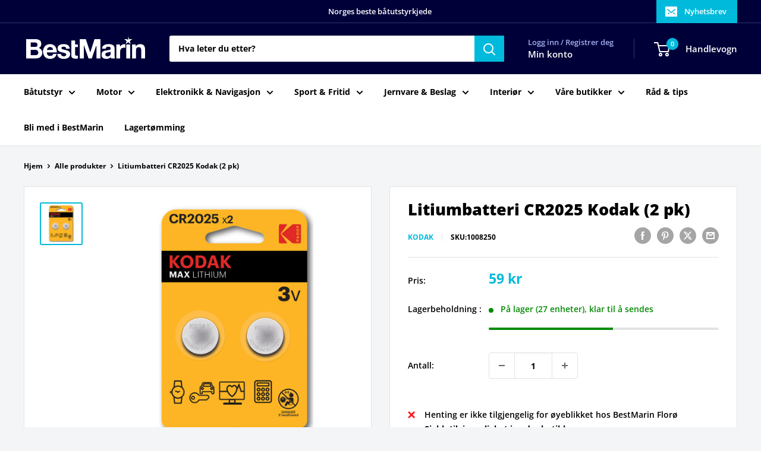

--- FILE ---
content_type: text/html; charset=utf-8
request_url: https://bestmarin.no/no/products/litiumbatteri-cr2025-kodak-2-pk
body_size: 36320
content:
<!doctype html>

<html class="no-js" lang="no">
  <head>
    <meta charset="utf-8">
    <meta name="viewport" content="width=device-width, initial-scale=1.0, height=device-height, minimum-scale=1.0, maximum-scale=1.0">
    <meta name="theme-color" content="#00badb">

    <title>Litiumbatteri CR2025 Kodak (2 pk)</title><meta name="description" content="Lithium batteri, 3V type CR2025. 2 stk."><link rel="canonical" href="https://bestmarin.no/no/products/litiumbatteri-cr2025-kodak-2-pk"><link rel="shortcut icon" href="//bestmarin.no/cdn/shop/files/BM_Favicon_96x96.png?v=1630070193" type="image/png"><link rel="preload" as="style" href="//bestmarin.no/cdn/shop/t/24/assets/theme.css?v=114081563123193615381742155635">
    <link rel="preload" as="script" href="//bestmarin.no/cdn/shop/t/24/assets/theme.js?v=1815320689903517791742155635">
    <link rel="preconnect" href="https://cdn.shopify.com">
    <link rel="preconnect" href="https://fonts.shopifycdn.com">
    <link rel="dns-prefetch" href="https://productreviews.shopifycdn.com">
    <link rel="dns-prefetch" href="https://ajax.googleapis.com">
    <link rel="dns-prefetch" href="https://maps.googleapis.com">
    <link rel="dns-prefetch" href="https://maps.gstatic.com">

    <meta property="og:type" content="product">
  <meta property="og:title" content="Litiumbatteri CR2025 Kodak (2 pk)"><meta property="og:image" content="http://bestmarin.no/cdn/shop/products/1008250_XL.jpg?v=1626258442">
    <meta property="og:image:secure_url" content="https://bestmarin.no/cdn/shop/products/1008250_XL.jpg?v=1626258442">
    <meta property="og:image:width" content="900">
    <meta property="og:image:height" content="900">
    <meta property="product:availability" content="in stock"><meta property="product:price:amount" content="59">
  <meta property="product:price:currency" content="NOK"><meta property="og:description" content="Lithium batteri, 3V type CR2025. 2 stk."><meta property="og:url" content="https://bestmarin.no/no/products/litiumbatteri-cr2025-kodak-2-pk">
<meta property="og:site_name" content="BestMarin båtutstyr"><meta name="twitter:card" content="summary"><meta name="twitter:title" content="Litiumbatteri CR2025 Kodak (2 pk)">
  <meta name="twitter:description" content="Lithium batteri, 3V type CR2025. 2 stk.">
  <meta name="twitter:image" content="https://bestmarin.no/cdn/shop/products/1008250_XL_600x600_crop_center.jpg?v=1626258442">
    <link rel="preload" href="//bestmarin.no/cdn/fonts/open_sans/opensans_n8.8397a8153d7172f9fd2b668340b216c70cae90a5.woff2" as="font" type="font/woff2" crossorigin><link rel="preload" href="//bestmarin.no/cdn/fonts/open_sans/opensans_n7.a9393be1574ea8606c68f4441806b2711d0d13e4.woff2" as="font" type="font/woff2" crossorigin><style>
  @font-face {
  font-family: "Open Sans";
  font-weight: 800;
  font-style: normal;
  font-display: swap;
  src: url("//bestmarin.no/cdn/fonts/open_sans/opensans_n8.8397a8153d7172f9fd2b668340b216c70cae90a5.woff2") format("woff2"),
       url("//bestmarin.no/cdn/fonts/open_sans/opensans_n8.e6b8c8da9a85739da8727944118b210848d95f08.woff") format("woff");
}

  @font-face {
  font-family: "Open Sans";
  font-weight: 700;
  font-style: normal;
  font-display: swap;
  src: url("//bestmarin.no/cdn/fonts/open_sans/opensans_n7.a9393be1574ea8606c68f4441806b2711d0d13e4.woff2") format("woff2"),
       url("//bestmarin.no/cdn/fonts/open_sans/opensans_n7.7b8af34a6ebf52beb1a4c1d8c73ad6910ec2e553.woff") format("woff");
}

@font-face {
  font-family: "Open Sans";
  font-weight: 600;
  font-style: normal;
  font-display: swap;
  src: url("//bestmarin.no/cdn/fonts/open_sans/opensans_n6.15aeff3c913c3fe570c19cdfeed14ce10d09fb08.woff2") format("woff2"),
       url("//bestmarin.no/cdn/fonts/open_sans/opensans_n6.14bef14c75f8837a87f70ce22013cb146ee3e9f3.woff") format("woff");
}

@font-face {
  font-family: "Open Sans";
  font-weight: 800;
  font-style: italic;
  font-display: swap;
  src: url("//bestmarin.no/cdn/fonts/open_sans/opensans_i8.677319af1852e587858f0d12fe49bfe640a8e14c.woff2") format("woff2"),
       url("//bestmarin.no/cdn/fonts/open_sans/opensans_i8.77fafba30cfcb72e4c6963135ff055209eecce0f.woff") format("woff");
}


  @font-face {
  font-family: "Open Sans";
  font-weight: 800;
  font-style: normal;
  font-display: swap;
  src: url("//bestmarin.no/cdn/fonts/open_sans/opensans_n8.8397a8153d7172f9fd2b668340b216c70cae90a5.woff2") format("woff2"),
       url("//bestmarin.no/cdn/fonts/open_sans/opensans_n8.e6b8c8da9a85739da8727944118b210848d95f08.woff") format("woff");
}

  @font-face {
  font-family: "Open Sans";
  font-weight: 700;
  font-style: italic;
  font-display: swap;
  src: url("//bestmarin.no/cdn/fonts/open_sans/opensans_i7.916ced2e2ce15f7fcd95d196601a15e7b89ee9a4.woff2") format("woff2"),
       url("//bestmarin.no/cdn/fonts/open_sans/opensans_i7.99a9cff8c86ea65461de497ade3d515a98f8b32a.woff") format("woff");
}

  @font-face {
  font-family: "Open Sans";
  font-weight: 800;
  font-style: italic;
  font-display: swap;
  src: url("//bestmarin.no/cdn/fonts/open_sans/opensans_i8.677319af1852e587858f0d12fe49bfe640a8e14c.woff2") format("woff2"),
       url("//bestmarin.no/cdn/fonts/open_sans/opensans_i8.77fafba30cfcb72e4c6963135ff055209eecce0f.woff") format("woff");
}


  :root {
    --default-text-font-size : 15px;
    --base-text-font-size    : 14px;
    --heading-font-family    : "Open Sans", sans-serif;
    --heading-font-weight    : 800;
    --heading-font-style     : normal;
    --text-font-family       : "Open Sans", sans-serif;
    --text-font-weight       : 700;
    --text-font-style        : normal;
    --text-font-bolder-weight: 600;
    --text-link-decoration   : underline;

    --text-color               : #000000;
    --text-color-rgb           : 0, 0, 0;
    --heading-color            : #000000;
    --border-color             : #e1e3e4;
    --border-color-rgb         : 225, 227, 228;
    --form-border-color        : #d4d6d8;
    --accent-color             : #00badb;
    --accent-color-rgb         : 0, 186, 219;
    --link-color               : #00badb;
    --link-color-hover         : #00798e;
    --background               : #f3f5f6;
    --secondary-background     : #ffffff;
    --secondary-background-rgb : 255, 255, 255;
    --accent-background        : rgba(0, 186, 219, 0.08);

    --input-background: #ffffff;

    --error-color       : #ff0000;
    --error-background  : rgba(255, 0, 0, 0.07);
    --success-color     : #00aa00;
    --success-background: rgba(0, 170, 0, 0.11);

    --primary-button-background      : #000039;
    --primary-button-background-rgb  : 0, 0, 57;
    --primary-button-text-color      : #ffffff;
    --secondary-button-background    : #000039;
    --secondary-button-background-rgb: 0, 0, 57;
    --secondary-button-text-color    : #ffffff;

    --header-background      : #000039;
    --header-text-color      : #ffffff;
    --header-light-text-color: #a3afef;
    --header-border-color    : rgba(163, 175, 239, 0.3);
    --header-accent-color    : #00badb;

    --footer-background-color:    #000039;
    --footer-heading-text-color:  #ffffff;
    --footer-body-text-color:     #e1e3e4;
    --footer-body-text-color-rgb: 225, 227, 228;
    --footer-accent-color:        #00badb;
    --footer-accent-color-rgb:    0, 186, 219;
    --footer-border:              none;
    
    --flickity-arrow-color: #abb1b4;--product-on-sale-accent           : #ee0000;
    --product-on-sale-accent-rgb       : 238, 0, 0;
    --product-on-sale-color            : #ffffff;
    --product-in-stock-color           : #008a00;
    --product-low-stock-color          : #ee0000;
    --product-sold-out-color           : #8a9297;
    --product-custom-label-1-background: #008a00;
    --product-custom-label-1-color     : #ffffff;
    --product-custom-label-2-background: #00a500;
    --product-custom-label-2-color     : #ffffff;
    --product-review-star-color        : #ffbd00;

    --mobile-container-gutter : 20px;
    --desktop-container-gutter: 40px;

    /* Shopify related variables */
    --payment-terms-background-color: #f3f5f6;
  }
</style>

<script>
  // IE11 does not have support for CSS variables, so we have to polyfill them
  if (!(((window || {}).CSS || {}).supports && window.CSS.supports('(--a: 0)'))) {
    const script = document.createElement('script');
    script.type = 'text/javascript';
    script.src = 'https://cdn.jsdelivr.net/npm/css-vars-ponyfill@2';
    script.onload = function() {
      cssVars({});
    };

    document.getElementsByTagName('head')[0].appendChild(script);
  }
</script>


    <script>window.performance && window.performance.mark && window.performance.mark('shopify.content_for_header.start');</script><meta name="google-site-verification" content="8nCqC9xgbv2MQbFmFQ4niKp9ibuDEADpJ1HPxIgbLLU">
<meta id="shopify-digital-wallet" name="shopify-digital-wallet" content="/55355080911/digital_wallets/dialog">
<link rel="alternate" hreflang="x-default" href="https://bestmarin.no/products/litiumbatteri-cr2025-kodak-2-pk">
<link rel="alternate" hreflang="nb" href="https://bestmarin.no/products/litiumbatteri-cr2025-kodak-2-pk">
<link rel="alternate" hreflang="no" href="https://bestmarin.no/no/products/litiumbatteri-cr2025-kodak-2-pk">
<link rel="alternate" type="application/json+oembed" href="https://bestmarin.no/no/products/litiumbatteri-cr2025-kodak-2-pk.oembed">
<script async="async" src="/checkouts/internal/preloads.js?locale=no-NO"></script>
<script id="shopify-features" type="application/json">{"accessToken":"94919fac3fdba19ea134a51474f57fe5","betas":["rich-media-storefront-analytics"],"domain":"bestmarin.no","predictiveSearch":true,"shopId":55355080911,"locale":"nb"}</script>
<script>var Shopify = Shopify || {};
Shopify.shop = "bestmarin.myshopify.com";
Shopify.locale = "no";
Shopify.currency = {"active":"NOK","rate":"1.0"};
Shopify.country = "NO";
Shopify.theme = {"name":"NY - 16.03.2025","id":132382916815,"schema_name":"Warehouse","schema_version":"6.3.0","theme_store_id":871,"role":"main"};
Shopify.theme.handle = "null";
Shopify.theme.style = {"id":null,"handle":null};
Shopify.cdnHost = "bestmarin.no/cdn";
Shopify.routes = Shopify.routes || {};
Shopify.routes.root = "/no/";</script>
<script type="module">!function(o){(o.Shopify=o.Shopify||{}).modules=!0}(window);</script>
<script>!function(o){function n(){var o=[];function n(){o.push(Array.prototype.slice.apply(arguments))}return n.q=o,n}var t=o.Shopify=o.Shopify||{};t.loadFeatures=n(),t.autoloadFeatures=n()}(window);</script>
<script id="shop-js-analytics" type="application/json">{"pageType":"product"}</script>
<script defer="defer" async type="module" src="//bestmarin.no/cdn/shopifycloud/shop-js/modules/v2/client.init-shop-cart-sync_BdyHc3Nr.en.esm.js"></script>
<script defer="defer" async type="module" src="//bestmarin.no/cdn/shopifycloud/shop-js/modules/v2/chunk.common_Daul8nwZ.esm.js"></script>
<script type="module">
  await import("//bestmarin.no/cdn/shopifycloud/shop-js/modules/v2/client.init-shop-cart-sync_BdyHc3Nr.en.esm.js");
await import("//bestmarin.no/cdn/shopifycloud/shop-js/modules/v2/chunk.common_Daul8nwZ.esm.js");

  window.Shopify.SignInWithShop?.initShopCartSync?.({"fedCMEnabled":true,"windoidEnabled":true});

</script>
<script>(function() {
  var isLoaded = false;
  function asyncLoad() {
    if (isLoaded) return;
    isLoaded = true;
    var urls = ["https:\/\/dashboard.mailerlite.com\/shopify\/3916\/335263?shop=bestmarin.myshopify.com","https:\/\/geostock.nyc3.digitaloceanspaces.com\/js\/inventoryLocation.js?shop=bestmarin.myshopify.com"];
    for (var i = 0; i < urls.length; i++) {
      var s = document.createElement('script');
      s.type = 'text/javascript';
      s.async = true;
      s.src = urls[i];
      var x = document.getElementsByTagName('script')[0];
      x.parentNode.insertBefore(s, x);
    }
  };
  if(window.attachEvent) {
    window.attachEvent('onload', asyncLoad);
  } else {
    window.addEventListener('load', asyncLoad, false);
  }
})();</script>
<script id="__st">var __st={"a":55355080911,"offset":3600,"reqid":"0d572a95-98ce-4c24-a941-531c2efb0bb4-1768965880","pageurl":"bestmarin.no\/no\/products\/litiumbatteri-cr2025-kodak-2-pk","u":"5109826554a9","p":"product","rtyp":"product","rid":6760638939343};</script>
<script>window.ShopifyPaypalV4VisibilityTracking = true;</script>
<script id="captcha-bootstrap">!function(){'use strict';const t='contact',e='account',n='new_comment',o=[[t,t],['blogs',n],['comments',n],[t,'customer']],c=[[e,'customer_login'],[e,'guest_login'],[e,'recover_customer_password'],[e,'create_customer']],r=t=>t.map((([t,e])=>`form[action*='/${t}']:not([data-nocaptcha='true']) input[name='form_type'][value='${e}']`)).join(','),a=t=>()=>t?[...document.querySelectorAll(t)].map((t=>t.form)):[];function s(){const t=[...o],e=r(t);return a(e)}const i='password',u='form_key',d=['recaptcha-v3-token','g-recaptcha-response','h-captcha-response',i],f=()=>{try{return window.sessionStorage}catch{return}},m='__shopify_v',_=t=>t.elements[u];function p(t,e,n=!1){try{const o=window.sessionStorage,c=JSON.parse(o.getItem(e)),{data:r}=function(t){const{data:e,action:n}=t;return t[m]||n?{data:e,action:n}:{data:t,action:n}}(c);for(const[e,n]of Object.entries(r))t.elements[e]&&(t.elements[e].value=n);n&&o.removeItem(e)}catch(o){console.error('form repopulation failed',{error:o})}}const l='form_type',E='cptcha';function T(t){t.dataset[E]=!0}const w=window,h=w.document,L='Shopify',v='ce_forms',y='captcha';let A=!1;((t,e)=>{const n=(g='f06e6c50-85a8-45c8-87d0-21a2b65856fe',I='https://cdn.shopify.com/shopifycloud/storefront-forms-hcaptcha/ce_storefront_forms_captcha_hcaptcha.v1.5.2.iife.js',D={infoText:'Beskyttet av hCaptcha',privacyText:'Personvern',termsText:'Vilkår'},(t,e,n)=>{const o=w[L][v],c=o.bindForm;if(c)return c(t,g,e,D).then(n);var r;o.q.push([[t,g,e,D],n]),r=I,A||(h.body.append(Object.assign(h.createElement('script'),{id:'captcha-provider',async:!0,src:r})),A=!0)});var g,I,D;w[L]=w[L]||{},w[L][v]=w[L][v]||{},w[L][v].q=[],w[L][y]=w[L][y]||{},w[L][y].protect=function(t,e){n(t,void 0,e),T(t)},Object.freeze(w[L][y]),function(t,e,n,w,h,L){const[v,y,A,g]=function(t,e,n){const i=e?o:[],u=t?c:[],d=[...i,...u],f=r(d),m=r(i),_=r(d.filter((([t,e])=>n.includes(e))));return[a(f),a(m),a(_),s()]}(w,h,L),I=t=>{const e=t.target;return e instanceof HTMLFormElement?e:e&&e.form},D=t=>v().includes(t);t.addEventListener('submit',(t=>{const e=I(t);if(!e)return;const n=D(e)&&!e.dataset.hcaptchaBound&&!e.dataset.recaptchaBound,o=_(e),c=g().includes(e)&&(!o||!o.value);(n||c)&&t.preventDefault(),c&&!n&&(function(t){try{if(!f())return;!function(t){const e=f();if(!e)return;const n=_(t);if(!n)return;const o=n.value;o&&e.removeItem(o)}(t);const e=Array.from(Array(32),(()=>Math.random().toString(36)[2])).join('');!function(t,e){_(t)||t.append(Object.assign(document.createElement('input'),{type:'hidden',name:u})),t.elements[u].value=e}(t,e),function(t,e){const n=f();if(!n)return;const o=[...t.querySelectorAll(`input[type='${i}']`)].map((({name:t})=>t)),c=[...d,...o],r={};for(const[a,s]of new FormData(t).entries())c.includes(a)||(r[a]=s);n.setItem(e,JSON.stringify({[m]:1,action:t.action,data:r}))}(t,e)}catch(e){console.error('failed to persist form',e)}}(e),e.submit())}));const S=(t,e)=>{t&&!t.dataset[E]&&(n(t,e.some((e=>e===t))),T(t))};for(const o of['focusin','change'])t.addEventListener(o,(t=>{const e=I(t);D(e)&&S(e,y())}));const B=e.get('form_key'),M=e.get(l),P=B&&M;t.addEventListener('DOMContentLoaded',(()=>{const t=y();if(P)for(const e of t)e.elements[l].value===M&&p(e,B);[...new Set([...A(),...v().filter((t=>'true'===t.dataset.shopifyCaptcha))])].forEach((e=>S(e,t)))}))}(h,new URLSearchParams(w.location.search),n,t,e,['guest_login'])})(!0,!1)}();</script>
<script integrity="sha256-4kQ18oKyAcykRKYeNunJcIwy7WH5gtpwJnB7kiuLZ1E=" data-source-attribution="shopify.loadfeatures" defer="defer" src="//bestmarin.no/cdn/shopifycloud/storefront/assets/storefront/load_feature-a0a9edcb.js" crossorigin="anonymous"></script>
<script data-source-attribution="shopify.dynamic_checkout.dynamic.init">var Shopify=Shopify||{};Shopify.PaymentButton=Shopify.PaymentButton||{isStorefrontPortableWallets:!0,init:function(){window.Shopify.PaymentButton.init=function(){};var t=document.createElement("script");t.src="https://bestmarin.no/cdn/shopifycloud/portable-wallets/latest/portable-wallets.nb.js",t.type="module",document.head.appendChild(t)}};
</script>
<script data-source-attribution="shopify.dynamic_checkout.buyer_consent">
  function portableWalletsHideBuyerConsent(e){var t=document.getElementById("shopify-buyer-consent"),n=document.getElementById("shopify-subscription-policy-button");t&&n&&(t.classList.add("hidden"),t.setAttribute("aria-hidden","true"),n.removeEventListener("click",e))}function portableWalletsShowBuyerConsent(e){var t=document.getElementById("shopify-buyer-consent"),n=document.getElementById("shopify-subscription-policy-button");t&&n&&(t.classList.remove("hidden"),t.removeAttribute("aria-hidden"),n.addEventListener("click",e))}window.Shopify?.PaymentButton&&(window.Shopify.PaymentButton.hideBuyerConsent=portableWalletsHideBuyerConsent,window.Shopify.PaymentButton.showBuyerConsent=portableWalletsShowBuyerConsent);
</script>
<script>
  function portableWalletsCleanup(e){e&&e.src&&console.error("Failed to load portable wallets script "+e.src);var t=document.querySelectorAll("shopify-accelerated-checkout .shopify-payment-button__skeleton, shopify-accelerated-checkout-cart .wallet-cart-button__skeleton"),e=document.getElementById("shopify-buyer-consent");for(let e=0;e<t.length;e++)t[e].remove();e&&e.remove()}function portableWalletsNotLoadedAsModule(e){e instanceof ErrorEvent&&"string"==typeof e.message&&e.message.includes("import.meta")&&"string"==typeof e.filename&&e.filename.includes("portable-wallets")&&(window.removeEventListener("error",portableWalletsNotLoadedAsModule),window.Shopify.PaymentButton.failedToLoad=e,"loading"===document.readyState?document.addEventListener("DOMContentLoaded",window.Shopify.PaymentButton.init):window.Shopify.PaymentButton.init())}window.addEventListener("error",portableWalletsNotLoadedAsModule);
</script>

<script type="module" src="https://bestmarin.no/cdn/shopifycloud/portable-wallets/latest/portable-wallets.nb.js" onError="portableWalletsCleanup(this)" crossorigin="anonymous"></script>
<script nomodule>
  document.addEventListener("DOMContentLoaded", portableWalletsCleanup);
</script>

<link id="shopify-accelerated-checkout-styles" rel="stylesheet" media="screen" href="https://bestmarin.no/cdn/shopifycloud/portable-wallets/latest/accelerated-checkout-backwards-compat.css" crossorigin="anonymous">
<style id="shopify-accelerated-checkout-cart">
        #shopify-buyer-consent {
  margin-top: 1em;
  display: inline-block;
  width: 100%;
}

#shopify-buyer-consent.hidden {
  display: none;
}

#shopify-subscription-policy-button {
  background: none;
  border: none;
  padding: 0;
  text-decoration: underline;
  font-size: inherit;
  cursor: pointer;
}

#shopify-subscription-policy-button::before {
  box-shadow: none;
}

      </style>

<script>window.performance && window.performance.mark && window.performance.mark('shopify.content_for_header.end');</script>

    <link rel="stylesheet" href="//bestmarin.no/cdn/shop/t/24/assets/theme.css?v=114081563123193615381742155635">

    <script type="application/ld+json">{"@context":"http:\/\/schema.org\/","@id":"\/no\/products\/litiumbatteri-cr2025-kodak-2-pk#product","@type":"Product","brand":{"@type":"Brand","name":"Kodak"},"category":"","description":"Lithium batteri, 3V type CR2025. 2 stk.","gtin":"887930417678","image":"https:\/\/bestmarin.no\/cdn\/shop\/products\/1008250_XL.jpg?v=1626258442\u0026width=1920","name":"Litiumbatteri CR2025 Kodak (2 pk)","offers":{"@id":"\/no\/products\/litiumbatteri-cr2025-kodak-2-pk?variant=40335587999951#offer","@type":"Offer","availability":"http:\/\/schema.org\/InStock","price":"59.00","priceCurrency":"NOK","url":"https:\/\/bestmarin.no\/no\/products\/litiumbatteri-cr2025-kodak-2-pk?variant=40335587999951"},"sku":"1008250","url":"https:\/\/bestmarin.no\/no\/products\/litiumbatteri-cr2025-kodak-2-pk"}</script><script type="application/ld+json">
  {
    "@context": "https://schema.org",
    "@type": "BreadcrumbList",
    "itemListElement": [{
        "@type": "ListItem",
        "position": 1,
        "name": "Hjem",
        "item": "https://bestmarin.no"
      },{
            "@type": "ListItem",
            "position": 2,
            "name": "Litiumbatteri CR2025 Kodak (2 pk)",
            "item": "https://bestmarin.no/no/products/litiumbatteri-cr2025-kodak-2-pk"
          }]
  }
</script>

    <script>
      // This allows to expose several variables to the global scope, to be used in scripts
      window.theme = {
        pageType: "product",
        cartCount: 0,
        moneyFormat: "{{amount_no_decimals}} kr",
        moneyWithCurrencyFormat: "{{amount_no_decimals}} NOK",
        currencyCodeEnabled: false,
        showDiscount: true,
        discountMode: "saving",
        cartType: "drawer"
      };

      window.routes = {
        rootUrl: "\/no",
        rootUrlWithoutSlash: "\/no",
        cartUrl: "\/no\/cart",
        cartAddUrl: "\/no\/cart\/add",
        cartChangeUrl: "\/no\/cart\/change",
        searchUrl: "\/no\/search",
        productRecommendationsUrl: "\/no\/recommendations\/products"
      };

      window.languages = {
        productRegularPrice: "Ordinær pris",
        productSalePrice: "Salgspris",
        collectionOnSaleLabel: "Spar {{savings}}",
        productFormUnavailable: "Utilgjengelig",
        productFormAddToCart: "LEGG I HANDLEKURV",
        productFormPreOrder: "Legg i handlekurv",
        productFormSoldOut: "Utsolgt",
        productAdded: "Produktet har blitt lagt I din handlekurv",
        productAddedShort: "Lagt til!",
        shippingEstimatorNoResults: "Ingen frakt ble funnet på adressen din.",
        shippingEstimatorOneResult: "Det er én fraktpris for adressen din:",
        shippingEstimatorMultipleResults: "Det er {{count}} fraktpriser for adressen din:",
        shippingEstimatorErrors: "Det er noen feil:"
      };

      document.documentElement.className = document.documentElement.className.replace('no-js', 'js');
    </script><script src="//bestmarin.no/cdn/shop/t/24/assets/theme.js?v=1815320689903517791742155635" defer></script>
    <script src="//bestmarin.no/cdn/shop/t/24/assets/custom.js?v=102476495355921946141742155635" defer></script><script>
        (function () {
          window.onpageshow = function() {
            // We force re-freshing the cart content onpageshow, as most browsers will serve a cache copy when hitting the
            // back button, which cause staled data
            document.documentElement.dispatchEvent(new CustomEvent('cart:refresh', {
              bubbles: true,
              detail: {scrollToTop: false}
            }));
          };
        })();
      </script>

<!-- BEGIN app block: shopify://apps/pagefly-page-builder/blocks/app-embed/83e179f7-59a0-4589-8c66-c0dddf959200 -->

<!-- BEGIN app snippet: pagefly-cro-ab-testing-main -->







<script>
  ;(function () {
    const url = new URL(window.location)
    const viewParam = url.searchParams.get('view')
    if (viewParam && viewParam.includes('variant-pf-')) {
      url.searchParams.set('pf_v', viewParam)
      url.searchParams.delete('view')
      window.history.replaceState({}, '', url)
    }
  })()
</script>



<script type='module'>
  
  window.PAGEFLY_CRO = window.PAGEFLY_CRO || {}

  window.PAGEFLY_CRO['data_debug'] = {
    original_template_suffix: "all_products",
    allow_ab_test: false,
    ab_test_start_time: 0,
    ab_test_end_time: 0,
    today_date_time: 1768965880000,
  }
  window.PAGEFLY_CRO['GA4'] = { enabled: false}
</script>

<!-- END app snippet -->








  <script src='https://cdn.shopify.com/extensions/019bb4f9-aed6-78a3-be91-e9d44663e6bf/pagefly-page-builder-215/assets/pagefly-helper.js' defer='defer'></script>

  <script src='https://cdn.shopify.com/extensions/019bb4f9-aed6-78a3-be91-e9d44663e6bf/pagefly-page-builder-215/assets/pagefly-general-helper.js' defer='defer'></script>

  <script src='https://cdn.shopify.com/extensions/019bb4f9-aed6-78a3-be91-e9d44663e6bf/pagefly-page-builder-215/assets/pagefly-snap-slider.js' defer='defer'></script>

  <script src='https://cdn.shopify.com/extensions/019bb4f9-aed6-78a3-be91-e9d44663e6bf/pagefly-page-builder-215/assets/pagefly-slideshow-v3.js' defer='defer'></script>

  <script src='https://cdn.shopify.com/extensions/019bb4f9-aed6-78a3-be91-e9d44663e6bf/pagefly-page-builder-215/assets/pagefly-slideshow-v4.js' defer='defer'></script>

  <script src='https://cdn.shopify.com/extensions/019bb4f9-aed6-78a3-be91-e9d44663e6bf/pagefly-page-builder-215/assets/pagefly-glider.js' defer='defer'></script>

  <script src='https://cdn.shopify.com/extensions/019bb4f9-aed6-78a3-be91-e9d44663e6bf/pagefly-page-builder-215/assets/pagefly-slideshow-v1-v2.js' defer='defer'></script>

  <script src='https://cdn.shopify.com/extensions/019bb4f9-aed6-78a3-be91-e9d44663e6bf/pagefly-page-builder-215/assets/pagefly-product-media.js' defer='defer'></script>

  <script src='https://cdn.shopify.com/extensions/019bb4f9-aed6-78a3-be91-e9d44663e6bf/pagefly-page-builder-215/assets/pagefly-product.js' defer='defer'></script>


<script id='pagefly-helper-data' type='application/json'>
  {
    "page_optimization": {
      "assets_prefetching": false
    },
    "elements_asset_mapper": {
      "Accordion": "https://cdn.shopify.com/extensions/019bb4f9-aed6-78a3-be91-e9d44663e6bf/pagefly-page-builder-215/assets/pagefly-accordion.js",
      "Accordion3": "https://cdn.shopify.com/extensions/019bb4f9-aed6-78a3-be91-e9d44663e6bf/pagefly-page-builder-215/assets/pagefly-accordion3.js",
      "CountDown": "https://cdn.shopify.com/extensions/019bb4f9-aed6-78a3-be91-e9d44663e6bf/pagefly-page-builder-215/assets/pagefly-countdown.js",
      "GMap1": "https://cdn.shopify.com/extensions/019bb4f9-aed6-78a3-be91-e9d44663e6bf/pagefly-page-builder-215/assets/pagefly-gmap.js",
      "GMap2": "https://cdn.shopify.com/extensions/019bb4f9-aed6-78a3-be91-e9d44663e6bf/pagefly-page-builder-215/assets/pagefly-gmap.js",
      "GMapBasicV2": "https://cdn.shopify.com/extensions/019bb4f9-aed6-78a3-be91-e9d44663e6bf/pagefly-page-builder-215/assets/pagefly-gmap.js",
      "GMapAdvancedV2": "https://cdn.shopify.com/extensions/019bb4f9-aed6-78a3-be91-e9d44663e6bf/pagefly-page-builder-215/assets/pagefly-gmap.js",
      "HTML.Video": "https://cdn.shopify.com/extensions/019bb4f9-aed6-78a3-be91-e9d44663e6bf/pagefly-page-builder-215/assets/pagefly-htmlvideo.js",
      "HTML.Video2": "https://cdn.shopify.com/extensions/019bb4f9-aed6-78a3-be91-e9d44663e6bf/pagefly-page-builder-215/assets/pagefly-htmlvideo2.js",
      "HTML.Video3": "https://cdn.shopify.com/extensions/019bb4f9-aed6-78a3-be91-e9d44663e6bf/pagefly-page-builder-215/assets/pagefly-htmlvideo2.js",
      "BackgroundVideo": "https://cdn.shopify.com/extensions/019bb4f9-aed6-78a3-be91-e9d44663e6bf/pagefly-page-builder-215/assets/pagefly-htmlvideo2.js",
      "Instagram": "https://cdn.shopify.com/extensions/019bb4f9-aed6-78a3-be91-e9d44663e6bf/pagefly-page-builder-215/assets/pagefly-instagram.js",
      "Instagram2": "https://cdn.shopify.com/extensions/019bb4f9-aed6-78a3-be91-e9d44663e6bf/pagefly-page-builder-215/assets/pagefly-instagram.js",
      "Insta3": "https://cdn.shopify.com/extensions/019bb4f9-aed6-78a3-be91-e9d44663e6bf/pagefly-page-builder-215/assets/pagefly-instagram3.js",
      "Tabs": "https://cdn.shopify.com/extensions/019bb4f9-aed6-78a3-be91-e9d44663e6bf/pagefly-page-builder-215/assets/pagefly-tab.js",
      "Tabs3": "https://cdn.shopify.com/extensions/019bb4f9-aed6-78a3-be91-e9d44663e6bf/pagefly-page-builder-215/assets/pagefly-tab3.js",
      "ProductBox": "https://cdn.shopify.com/extensions/019bb4f9-aed6-78a3-be91-e9d44663e6bf/pagefly-page-builder-215/assets/pagefly-cart.js",
      "FBPageBox2": "https://cdn.shopify.com/extensions/019bb4f9-aed6-78a3-be91-e9d44663e6bf/pagefly-page-builder-215/assets/pagefly-facebook.js",
      "FBLikeButton2": "https://cdn.shopify.com/extensions/019bb4f9-aed6-78a3-be91-e9d44663e6bf/pagefly-page-builder-215/assets/pagefly-facebook.js",
      "TwitterFeed2": "https://cdn.shopify.com/extensions/019bb4f9-aed6-78a3-be91-e9d44663e6bf/pagefly-page-builder-215/assets/pagefly-twitter.js",
      "Paragraph4": "https://cdn.shopify.com/extensions/019bb4f9-aed6-78a3-be91-e9d44663e6bf/pagefly-page-builder-215/assets/pagefly-paragraph4.js",

      "AliReviews": "https://cdn.shopify.com/extensions/019bb4f9-aed6-78a3-be91-e9d44663e6bf/pagefly-page-builder-215/assets/pagefly-3rd-elements.js",
      "BackInStock": "https://cdn.shopify.com/extensions/019bb4f9-aed6-78a3-be91-e9d44663e6bf/pagefly-page-builder-215/assets/pagefly-3rd-elements.js",
      "GloboBackInStock": "https://cdn.shopify.com/extensions/019bb4f9-aed6-78a3-be91-e9d44663e6bf/pagefly-page-builder-215/assets/pagefly-3rd-elements.js",
      "GrowaveWishlist": "https://cdn.shopify.com/extensions/019bb4f9-aed6-78a3-be91-e9d44663e6bf/pagefly-page-builder-215/assets/pagefly-3rd-elements.js",
      "InfiniteOptionsShopPad": "https://cdn.shopify.com/extensions/019bb4f9-aed6-78a3-be91-e9d44663e6bf/pagefly-page-builder-215/assets/pagefly-3rd-elements.js",
      "InkybayProductPersonalizer": "https://cdn.shopify.com/extensions/019bb4f9-aed6-78a3-be91-e9d44663e6bf/pagefly-page-builder-215/assets/pagefly-3rd-elements.js",
      "LimeSpot": "https://cdn.shopify.com/extensions/019bb4f9-aed6-78a3-be91-e9d44663e6bf/pagefly-page-builder-215/assets/pagefly-3rd-elements.js",
      "Loox": "https://cdn.shopify.com/extensions/019bb4f9-aed6-78a3-be91-e9d44663e6bf/pagefly-page-builder-215/assets/pagefly-3rd-elements.js",
      "Opinew": "https://cdn.shopify.com/extensions/019bb4f9-aed6-78a3-be91-e9d44663e6bf/pagefly-page-builder-215/assets/pagefly-3rd-elements.js",
      "Powr": "https://cdn.shopify.com/extensions/019bb4f9-aed6-78a3-be91-e9d44663e6bf/pagefly-page-builder-215/assets/pagefly-3rd-elements.js",
      "ProductReviews": "https://cdn.shopify.com/extensions/019bb4f9-aed6-78a3-be91-e9d44663e6bf/pagefly-page-builder-215/assets/pagefly-3rd-elements.js",
      "PushOwl": "https://cdn.shopify.com/extensions/019bb4f9-aed6-78a3-be91-e9d44663e6bf/pagefly-page-builder-215/assets/pagefly-3rd-elements.js",
      "ReCharge": "https://cdn.shopify.com/extensions/019bb4f9-aed6-78a3-be91-e9d44663e6bf/pagefly-page-builder-215/assets/pagefly-3rd-elements.js",
      "Rivyo": "https://cdn.shopify.com/extensions/019bb4f9-aed6-78a3-be91-e9d44663e6bf/pagefly-page-builder-215/assets/pagefly-3rd-elements.js",
      "TrackingMore": "https://cdn.shopify.com/extensions/019bb4f9-aed6-78a3-be91-e9d44663e6bf/pagefly-page-builder-215/assets/pagefly-3rd-elements.js",
      "Vitals": "https://cdn.shopify.com/extensions/019bb4f9-aed6-78a3-be91-e9d44663e6bf/pagefly-page-builder-215/assets/pagefly-3rd-elements.js",
      "Wiser": "https://cdn.shopify.com/extensions/019bb4f9-aed6-78a3-be91-e9d44663e6bf/pagefly-page-builder-215/assets/pagefly-3rd-elements.js"
    },
    "custom_elements_mapper": {
      "pf-click-action-element": "https://cdn.shopify.com/extensions/019bb4f9-aed6-78a3-be91-e9d44663e6bf/pagefly-page-builder-215/assets/pagefly-click-action-element.js",
      "pf-dialog-element": "https://cdn.shopify.com/extensions/019bb4f9-aed6-78a3-be91-e9d44663e6bf/pagefly-page-builder-215/assets/pagefly-dialog-element.js"
    }
  }
</script>


<!-- END app block --><!-- BEGIN app block: shopify://apps/simprosys-google-shopping-feed/blocks/core_settings_block/1f0b859e-9fa6-4007-97e8-4513aff5ff3b --><!-- BEGIN: GSF App Core Tags & Scripts by Simprosys Google Shopping Feed -->









<!-- END: GSF App Core Tags & Scripts by Simprosys Google Shopping Feed -->
<!-- END app block --><link href="https://monorail-edge.shopifysvc.com" rel="dns-prefetch">
<script>(function(){if ("sendBeacon" in navigator && "performance" in window) {try {var session_token_from_headers = performance.getEntriesByType('navigation')[0].serverTiming.find(x => x.name == '_s').description;} catch {var session_token_from_headers = undefined;}var session_cookie_matches = document.cookie.match(/_shopify_s=([^;]*)/);var session_token_from_cookie = session_cookie_matches && session_cookie_matches.length === 2 ? session_cookie_matches[1] : "";var session_token = session_token_from_headers || session_token_from_cookie || "";function handle_abandonment_event(e) {var entries = performance.getEntries().filter(function(entry) {return /monorail-edge.shopifysvc.com/.test(entry.name);});if (!window.abandonment_tracked && entries.length === 0) {window.abandonment_tracked = true;var currentMs = Date.now();var navigation_start = performance.timing.navigationStart;var payload = {shop_id: 55355080911,url: window.location.href,navigation_start,duration: currentMs - navigation_start,session_token,page_type: "product"};window.navigator.sendBeacon("https://monorail-edge.shopifysvc.com/v1/produce", JSON.stringify({schema_id: "online_store_buyer_site_abandonment/1.1",payload: payload,metadata: {event_created_at_ms: currentMs,event_sent_at_ms: currentMs}}));}}window.addEventListener('pagehide', handle_abandonment_event);}}());</script>
<script id="web-pixels-manager-setup">(function e(e,d,r,n,o){if(void 0===o&&(o={}),!Boolean(null===(a=null===(i=window.Shopify)||void 0===i?void 0:i.analytics)||void 0===a?void 0:a.replayQueue)){var i,a;window.Shopify=window.Shopify||{};var t=window.Shopify;t.analytics=t.analytics||{};var s=t.analytics;s.replayQueue=[],s.publish=function(e,d,r){return s.replayQueue.push([e,d,r]),!0};try{self.performance.mark("wpm:start")}catch(e){}var l=function(){var e={modern:/Edge?\/(1{2}[4-9]|1[2-9]\d|[2-9]\d{2}|\d{4,})\.\d+(\.\d+|)|Firefox\/(1{2}[4-9]|1[2-9]\d|[2-9]\d{2}|\d{4,})\.\d+(\.\d+|)|Chrom(ium|e)\/(9{2}|\d{3,})\.\d+(\.\d+|)|(Maci|X1{2}).+ Version\/(15\.\d+|(1[6-9]|[2-9]\d|\d{3,})\.\d+)([,.]\d+|)( \(\w+\)|)( Mobile\/\w+|) Safari\/|Chrome.+OPR\/(9{2}|\d{3,})\.\d+\.\d+|(CPU[ +]OS|iPhone[ +]OS|CPU[ +]iPhone|CPU IPhone OS|CPU iPad OS)[ +]+(15[._]\d+|(1[6-9]|[2-9]\d|\d{3,})[._]\d+)([._]\d+|)|Android:?[ /-](13[3-9]|1[4-9]\d|[2-9]\d{2}|\d{4,})(\.\d+|)(\.\d+|)|Android.+Firefox\/(13[5-9]|1[4-9]\d|[2-9]\d{2}|\d{4,})\.\d+(\.\d+|)|Android.+Chrom(ium|e)\/(13[3-9]|1[4-9]\d|[2-9]\d{2}|\d{4,})\.\d+(\.\d+|)|SamsungBrowser\/([2-9]\d|\d{3,})\.\d+/,legacy:/Edge?\/(1[6-9]|[2-9]\d|\d{3,})\.\d+(\.\d+|)|Firefox\/(5[4-9]|[6-9]\d|\d{3,})\.\d+(\.\d+|)|Chrom(ium|e)\/(5[1-9]|[6-9]\d|\d{3,})\.\d+(\.\d+|)([\d.]+$|.*Safari\/(?![\d.]+ Edge\/[\d.]+$))|(Maci|X1{2}).+ Version\/(10\.\d+|(1[1-9]|[2-9]\d|\d{3,})\.\d+)([,.]\d+|)( \(\w+\)|)( Mobile\/\w+|) Safari\/|Chrome.+OPR\/(3[89]|[4-9]\d|\d{3,})\.\d+\.\d+|(CPU[ +]OS|iPhone[ +]OS|CPU[ +]iPhone|CPU IPhone OS|CPU iPad OS)[ +]+(10[._]\d+|(1[1-9]|[2-9]\d|\d{3,})[._]\d+)([._]\d+|)|Android:?[ /-](13[3-9]|1[4-9]\d|[2-9]\d{2}|\d{4,})(\.\d+|)(\.\d+|)|Mobile Safari.+OPR\/([89]\d|\d{3,})\.\d+\.\d+|Android.+Firefox\/(13[5-9]|1[4-9]\d|[2-9]\d{2}|\d{4,})\.\d+(\.\d+|)|Android.+Chrom(ium|e)\/(13[3-9]|1[4-9]\d|[2-9]\d{2}|\d{4,})\.\d+(\.\d+|)|Android.+(UC? ?Browser|UCWEB|U3)[ /]?(15\.([5-9]|\d{2,})|(1[6-9]|[2-9]\d|\d{3,})\.\d+)\.\d+|SamsungBrowser\/(5\.\d+|([6-9]|\d{2,})\.\d+)|Android.+MQ{2}Browser\/(14(\.(9|\d{2,})|)|(1[5-9]|[2-9]\d|\d{3,})(\.\d+|))(\.\d+|)|K[Aa][Ii]OS\/(3\.\d+|([4-9]|\d{2,})\.\d+)(\.\d+|)/},d=e.modern,r=e.legacy,n=navigator.userAgent;return n.match(d)?"modern":n.match(r)?"legacy":"unknown"}(),u="modern"===l?"modern":"legacy",c=(null!=n?n:{modern:"",legacy:""})[u],f=function(e){return[e.baseUrl,"/wpm","/b",e.hashVersion,"modern"===e.buildTarget?"m":"l",".js"].join("")}({baseUrl:d,hashVersion:r,buildTarget:u}),m=function(e){var d=e.version,r=e.bundleTarget,n=e.surface,o=e.pageUrl,i=e.monorailEndpoint;return{emit:function(e){var a=e.status,t=e.errorMsg,s=(new Date).getTime(),l=JSON.stringify({metadata:{event_sent_at_ms:s},events:[{schema_id:"web_pixels_manager_load/3.1",payload:{version:d,bundle_target:r,page_url:o,status:a,surface:n,error_msg:t},metadata:{event_created_at_ms:s}}]});if(!i)return console&&console.warn&&console.warn("[Web Pixels Manager] No Monorail endpoint provided, skipping logging."),!1;try{return self.navigator.sendBeacon.bind(self.navigator)(i,l)}catch(e){}var u=new XMLHttpRequest;try{return u.open("POST",i,!0),u.setRequestHeader("Content-Type","text/plain"),u.send(l),!0}catch(e){return console&&console.warn&&console.warn("[Web Pixels Manager] Got an unhandled error while logging to Monorail."),!1}}}}({version:r,bundleTarget:l,surface:e.surface,pageUrl:self.location.href,monorailEndpoint:e.monorailEndpoint});try{o.browserTarget=l,function(e){var d=e.src,r=e.async,n=void 0===r||r,o=e.onload,i=e.onerror,a=e.sri,t=e.scriptDataAttributes,s=void 0===t?{}:t,l=document.createElement("script"),u=document.querySelector("head"),c=document.querySelector("body");if(l.async=n,l.src=d,a&&(l.integrity=a,l.crossOrigin="anonymous"),s)for(var f in s)if(Object.prototype.hasOwnProperty.call(s,f))try{l.dataset[f]=s[f]}catch(e){}if(o&&l.addEventListener("load",o),i&&l.addEventListener("error",i),u)u.appendChild(l);else{if(!c)throw new Error("Did not find a head or body element to append the script");c.appendChild(l)}}({src:f,async:!0,onload:function(){if(!function(){var e,d;return Boolean(null===(d=null===(e=window.Shopify)||void 0===e?void 0:e.analytics)||void 0===d?void 0:d.initialized)}()){var d=window.webPixelsManager.init(e)||void 0;if(d){var r=window.Shopify.analytics;r.replayQueue.forEach((function(e){var r=e[0],n=e[1],o=e[2];d.publishCustomEvent(r,n,o)})),r.replayQueue=[],r.publish=d.publishCustomEvent,r.visitor=d.visitor,r.initialized=!0}}},onerror:function(){return m.emit({status:"failed",errorMsg:"".concat(f," has failed to load")})},sri:function(e){var d=/^sha384-[A-Za-z0-9+/=]+$/;return"string"==typeof e&&d.test(e)}(c)?c:"",scriptDataAttributes:o}),m.emit({status:"loading"})}catch(e){m.emit({status:"failed",errorMsg:(null==e?void 0:e.message)||"Unknown error"})}}})({shopId: 55355080911,storefrontBaseUrl: "https://bestmarin.no",extensionsBaseUrl: "https://extensions.shopifycdn.com/cdn/shopifycloud/web-pixels-manager",monorailEndpoint: "https://monorail-edge.shopifysvc.com/unstable/produce_batch",surface: "storefront-renderer",enabledBetaFlags: ["2dca8a86"],webPixelsConfigList: [{"id":"200736975","configuration":"{\"config\":\"{\\\"pixel_id\\\":\\\"G-06TMEV53DY\\\",\\\"target_country\\\":\\\"NO\\\",\\\"gtag_events\\\":[{\\\"type\\\":\\\"search\\\",\\\"action_label\\\":[\\\"G-06TMEV53DY\\\",\\\"AW-428473118\\\/Cla7CJyb5ZsYEJ72p8wB\\\"]},{\\\"type\\\":\\\"begin_checkout\\\",\\\"action_label\\\":[\\\"G-06TMEV53DY\\\",\\\"AW-428473118\\\/dw2eCKKb5ZsYEJ72p8wB\\\"]},{\\\"type\\\":\\\"view_item\\\",\\\"action_label\\\":[\\\"G-06TMEV53DY\\\",\\\"AW-428473118\\\/wH9jCJmb5ZsYEJ72p8wB\\\",\\\"MC-MB6H0GQZ9L\\\"]},{\\\"type\\\":\\\"purchase\\\",\\\"action_label\\\":[\\\"G-06TMEV53DY\\\",\\\"AW-428473118\\\/UbrACJOb5ZsYEJ72p8wB\\\",\\\"MC-MB6H0GQZ9L\\\"]},{\\\"type\\\":\\\"page_view\\\",\\\"action_label\\\":[\\\"G-06TMEV53DY\\\",\\\"AW-428473118\\\/DNZDCJab5ZsYEJ72p8wB\\\",\\\"MC-MB6H0GQZ9L\\\"]},{\\\"type\\\":\\\"add_payment_info\\\",\\\"action_label\\\":[\\\"G-06TMEV53DY\\\",\\\"AW-428473118\\\/6m2MCKWb5ZsYEJ72p8wB\\\"]},{\\\"type\\\":\\\"add_to_cart\\\",\\\"action_label\\\":[\\\"G-06TMEV53DY\\\",\\\"AW-428473118\\\/rU_HCJ-b5ZsYEJ72p8wB\\\"]}],\\\"enable_monitoring_mode\\\":false}\"}","eventPayloadVersion":"v1","runtimeContext":"OPEN","scriptVersion":"b2a88bafab3e21179ed38636efcd8a93","type":"APP","apiClientId":1780363,"privacyPurposes":[],"dataSharingAdjustments":{"protectedCustomerApprovalScopes":["read_customer_address","read_customer_email","read_customer_name","read_customer_personal_data","read_customer_phone"]}},{"id":"70090959","configuration":"{\"pixel_id\":\"935650280505455\",\"pixel_type\":\"facebook_pixel\",\"metaapp_system_user_token\":\"-\"}","eventPayloadVersion":"v1","runtimeContext":"OPEN","scriptVersion":"ca16bc87fe92b6042fbaa3acc2fbdaa6","type":"APP","apiClientId":2329312,"privacyPurposes":["ANALYTICS","MARKETING","SALE_OF_DATA"],"dataSharingAdjustments":{"protectedCustomerApprovalScopes":["read_customer_address","read_customer_email","read_customer_name","read_customer_personal_data","read_customer_phone"]}},{"id":"shopify-app-pixel","configuration":"{}","eventPayloadVersion":"v1","runtimeContext":"STRICT","scriptVersion":"0450","apiClientId":"shopify-pixel","type":"APP","privacyPurposes":["ANALYTICS","MARKETING"]},{"id":"shopify-custom-pixel","eventPayloadVersion":"v1","runtimeContext":"LAX","scriptVersion":"0450","apiClientId":"shopify-pixel","type":"CUSTOM","privacyPurposes":["ANALYTICS","MARKETING"]}],isMerchantRequest: false,initData: {"shop":{"name":"BestMarin båtutstyr","paymentSettings":{"currencyCode":"NOK"},"myshopifyDomain":"bestmarin.myshopify.com","countryCode":"NO","storefrontUrl":"https:\/\/bestmarin.no\/no"},"customer":null,"cart":null,"checkout":null,"productVariants":[{"price":{"amount":59.0,"currencyCode":"NOK"},"product":{"title":"Litiumbatteri CR2025 Kodak (2 pk)","vendor":"Kodak","id":"6760638939343","untranslatedTitle":"Litiumbatteri CR2025 Kodak (2 pk)","url":"\/no\/products\/litiumbatteri-cr2025-kodak-2-pk","type":""},"id":"40335587999951","image":{"src":"\/\/bestmarin.no\/cdn\/shop\/products\/1008250_XL.jpg?v=1626258442"},"sku":"1008250","title":"Default Title","untranslatedTitle":"Default Title"}],"purchasingCompany":null},},"https://bestmarin.no/cdn","fcfee988w5aeb613cpc8e4bc33m6693e112",{"modern":"","legacy":""},{"shopId":"55355080911","storefrontBaseUrl":"https:\/\/bestmarin.no","extensionBaseUrl":"https:\/\/extensions.shopifycdn.com\/cdn\/shopifycloud\/web-pixels-manager","surface":"storefront-renderer","enabledBetaFlags":"[\"2dca8a86\"]","isMerchantRequest":"false","hashVersion":"fcfee988w5aeb613cpc8e4bc33m6693e112","publish":"custom","events":"[[\"page_viewed\",{}],[\"product_viewed\",{\"productVariant\":{\"price\":{\"amount\":59.0,\"currencyCode\":\"NOK\"},\"product\":{\"title\":\"Litiumbatteri CR2025 Kodak (2 pk)\",\"vendor\":\"Kodak\",\"id\":\"6760638939343\",\"untranslatedTitle\":\"Litiumbatteri CR2025 Kodak (2 pk)\",\"url\":\"\/no\/products\/litiumbatteri-cr2025-kodak-2-pk\",\"type\":\"\"},\"id\":\"40335587999951\",\"image\":{\"src\":\"\/\/bestmarin.no\/cdn\/shop\/products\/1008250_XL.jpg?v=1626258442\"},\"sku\":\"1008250\",\"title\":\"Default Title\",\"untranslatedTitle\":\"Default Title\"}}]]"});</script><script>
  window.ShopifyAnalytics = window.ShopifyAnalytics || {};
  window.ShopifyAnalytics.meta = window.ShopifyAnalytics.meta || {};
  window.ShopifyAnalytics.meta.currency = 'NOK';
  var meta = {"product":{"id":6760638939343,"gid":"gid:\/\/shopify\/Product\/6760638939343","vendor":"Kodak","type":"","handle":"litiumbatteri-cr2025-kodak-2-pk","variants":[{"id":40335587999951,"price":5900,"name":"Litiumbatteri CR2025 Kodak (2 pk)","public_title":null,"sku":"1008250"}],"remote":false},"page":{"pageType":"product","resourceType":"product","resourceId":6760638939343,"requestId":"0d572a95-98ce-4c24-a941-531c2efb0bb4-1768965880"}};
  for (var attr in meta) {
    window.ShopifyAnalytics.meta[attr] = meta[attr];
  }
</script>
<script class="analytics">
  (function () {
    var customDocumentWrite = function(content) {
      var jquery = null;

      if (window.jQuery) {
        jquery = window.jQuery;
      } else if (window.Checkout && window.Checkout.$) {
        jquery = window.Checkout.$;
      }

      if (jquery) {
        jquery('body').append(content);
      }
    };

    var hasLoggedConversion = function(token) {
      if (token) {
        return document.cookie.indexOf('loggedConversion=' + token) !== -1;
      }
      return false;
    }

    var setCookieIfConversion = function(token) {
      if (token) {
        var twoMonthsFromNow = new Date(Date.now());
        twoMonthsFromNow.setMonth(twoMonthsFromNow.getMonth() + 2);

        document.cookie = 'loggedConversion=' + token + '; expires=' + twoMonthsFromNow;
      }
    }

    var trekkie = window.ShopifyAnalytics.lib = window.trekkie = window.trekkie || [];
    if (trekkie.integrations) {
      return;
    }
    trekkie.methods = [
      'identify',
      'page',
      'ready',
      'track',
      'trackForm',
      'trackLink'
    ];
    trekkie.factory = function(method) {
      return function() {
        var args = Array.prototype.slice.call(arguments);
        args.unshift(method);
        trekkie.push(args);
        return trekkie;
      };
    };
    for (var i = 0; i < trekkie.methods.length; i++) {
      var key = trekkie.methods[i];
      trekkie[key] = trekkie.factory(key);
    }
    trekkie.load = function(config) {
      trekkie.config = config || {};
      trekkie.config.initialDocumentCookie = document.cookie;
      var first = document.getElementsByTagName('script')[0];
      var script = document.createElement('script');
      script.type = 'text/javascript';
      script.onerror = function(e) {
        var scriptFallback = document.createElement('script');
        scriptFallback.type = 'text/javascript';
        scriptFallback.onerror = function(error) {
                var Monorail = {
      produce: function produce(monorailDomain, schemaId, payload) {
        var currentMs = new Date().getTime();
        var event = {
          schema_id: schemaId,
          payload: payload,
          metadata: {
            event_created_at_ms: currentMs,
            event_sent_at_ms: currentMs
          }
        };
        return Monorail.sendRequest("https://" + monorailDomain + "/v1/produce", JSON.stringify(event));
      },
      sendRequest: function sendRequest(endpointUrl, payload) {
        // Try the sendBeacon API
        if (window && window.navigator && typeof window.navigator.sendBeacon === 'function' && typeof window.Blob === 'function' && !Monorail.isIos12()) {
          var blobData = new window.Blob([payload], {
            type: 'text/plain'
          });

          if (window.navigator.sendBeacon(endpointUrl, blobData)) {
            return true;
          } // sendBeacon was not successful

        } // XHR beacon

        var xhr = new XMLHttpRequest();

        try {
          xhr.open('POST', endpointUrl);
          xhr.setRequestHeader('Content-Type', 'text/plain');
          xhr.send(payload);
        } catch (e) {
          console.log(e);
        }

        return false;
      },
      isIos12: function isIos12() {
        return window.navigator.userAgent.lastIndexOf('iPhone; CPU iPhone OS 12_') !== -1 || window.navigator.userAgent.lastIndexOf('iPad; CPU OS 12_') !== -1;
      }
    };
    Monorail.produce('monorail-edge.shopifysvc.com',
      'trekkie_storefront_load_errors/1.1',
      {shop_id: 55355080911,
      theme_id: 132382916815,
      app_name: "storefront",
      context_url: window.location.href,
      source_url: "//bestmarin.no/cdn/s/trekkie.storefront.cd680fe47e6c39ca5d5df5f0a32d569bc48c0f27.min.js"});

        };
        scriptFallback.async = true;
        scriptFallback.src = '//bestmarin.no/cdn/s/trekkie.storefront.cd680fe47e6c39ca5d5df5f0a32d569bc48c0f27.min.js';
        first.parentNode.insertBefore(scriptFallback, first);
      };
      script.async = true;
      script.src = '//bestmarin.no/cdn/s/trekkie.storefront.cd680fe47e6c39ca5d5df5f0a32d569bc48c0f27.min.js';
      first.parentNode.insertBefore(script, first);
    };
    trekkie.load(
      {"Trekkie":{"appName":"storefront","development":false,"defaultAttributes":{"shopId":55355080911,"isMerchantRequest":null,"themeId":132382916815,"themeCityHash":"18011504291300024930","contentLanguage":"no","currency":"NOK","eventMetadataId":"a9a8a4fd-c4e6-45f8-866c-7784b8dc9fbe"},"isServerSideCookieWritingEnabled":true,"monorailRegion":"shop_domain","enabledBetaFlags":["65f19447"]},"Session Attribution":{},"S2S":{"facebookCapiEnabled":true,"source":"trekkie-storefront-renderer","apiClientId":580111}}
    );

    var loaded = false;
    trekkie.ready(function() {
      if (loaded) return;
      loaded = true;

      window.ShopifyAnalytics.lib = window.trekkie;

      var originalDocumentWrite = document.write;
      document.write = customDocumentWrite;
      try { window.ShopifyAnalytics.merchantGoogleAnalytics.call(this); } catch(error) {};
      document.write = originalDocumentWrite;

      window.ShopifyAnalytics.lib.page(null,{"pageType":"product","resourceType":"product","resourceId":6760638939343,"requestId":"0d572a95-98ce-4c24-a941-531c2efb0bb4-1768965880","shopifyEmitted":true});

      var match = window.location.pathname.match(/checkouts\/(.+)\/(thank_you|post_purchase)/)
      var token = match? match[1]: undefined;
      if (!hasLoggedConversion(token)) {
        setCookieIfConversion(token);
        window.ShopifyAnalytics.lib.track("Viewed Product",{"currency":"NOK","variantId":40335587999951,"productId":6760638939343,"productGid":"gid:\/\/shopify\/Product\/6760638939343","name":"Litiumbatteri CR2025 Kodak (2 pk)","price":"59.00","sku":"1008250","brand":"Kodak","variant":null,"category":"","nonInteraction":true,"remote":false},undefined,undefined,{"shopifyEmitted":true});
      window.ShopifyAnalytics.lib.track("monorail:\/\/trekkie_storefront_viewed_product\/1.1",{"currency":"NOK","variantId":40335587999951,"productId":6760638939343,"productGid":"gid:\/\/shopify\/Product\/6760638939343","name":"Litiumbatteri CR2025 Kodak (2 pk)","price":"59.00","sku":"1008250","brand":"Kodak","variant":null,"category":"","nonInteraction":true,"remote":false,"referer":"https:\/\/bestmarin.no\/no\/products\/litiumbatteri-cr2025-kodak-2-pk"});
      }
    });


        var eventsListenerScript = document.createElement('script');
        eventsListenerScript.async = true;
        eventsListenerScript.src = "//bestmarin.no/cdn/shopifycloud/storefront/assets/shop_events_listener-3da45d37.js";
        document.getElementsByTagName('head')[0].appendChild(eventsListenerScript);

})();</script>
  <script>
  if (!window.ga || (window.ga && typeof window.ga !== 'function')) {
    window.ga = function ga() {
      (window.ga.q = window.ga.q || []).push(arguments);
      if (window.Shopify && window.Shopify.analytics && typeof window.Shopify.analytics.publish === 'function') {
        window.Shopify.analytics.publish("ga_stub_called", {}, {sendTo: "google_osp_migration"});
      }
      console.error("Shopify's Google Analytics stub called with:", Array.from(arguments), "\nSee https://help.shopify.com/manual/promoting-marketing/pixels/pixel-migration#google for more information.");
    };
    if (window.Shopify && window.Shopify.analytics && typeof window.Shopify.analytics.publish === 'function') {
      window.Shopify.analytics.publish("ga_stub_initialized", {}, {sendTo: "google_osp_migration"});
    }
  }
</script>
<script
  defer
  src="https://bestmarin.no/cdn/shopifycloud/perf-kit/shopify-perf-kit-3.0.4.min.js"
  data-application="storefront-renderer"
  data-shop-id="55355080911"
  data-render-region="gcp-us-central1"
  data-page-type="product"
  data-theme-instance-id="132382916815"
  data-theme-name="Warehouse"
  data-theme-version="6.3.0"
  data-monorail-region="shop_domain"
  data-resource-timing-sampling-rate="10"
  data-shs="true"
  data-shs-beacon="true"
  data-shs-export-with-fetch="true"
  data-shs-logs-sample-rate="1"
  data-shs-beacon-endpoint="https://bestmarin.no/api/collect"
></script>
</head>

  <body class="warehouse--v4 features--animate-zoom template-product " data-instant-intensity="viewport"><svg class="visually-hidden">
      <linearGradient id="rating-star-gradient-half">
        <stop offset="50%" stop-color="var(--product-review-star-color)" />
        <stop offset="50%" stop-color="rgba(var(--text-color-rgb), .4)" stop-opacity="0.4" />
      </linearGradient>
    </svg>

    <a href="#main" class="visually-hidden skip-to-content">Hopp til innholdet</a>
    <span class="loading-bar"></span><!-- BEGIN sections: header-group -->
<div id="shopify-section-sections--16140571607247__announcement-bar" class="shopify-section shopify-section-group-header-group shopify-section--announcement-bar"><section data-section-id="sections--16140571607247__announcement-bar" data-section-type="announcement-bar" data-section-settings="{
  &quot;showNewsletter&quot;: true
}"><div id="announcement-bar-newsletter" class="announcement-bar__newsletter hidden-phone" aria-hidden="true">
      <div class="container">
        <div class="announcement-bar__close-container">
          <button class="announcement-bar__close" data-action="toggle-newsletter">
            <span class="visually-hidden">Lukk</span><svg focusable="false" class="icon icon--close " viewBox="0 0 19 19" role="presentation">
      <path d="M9.1923882 8.39339828l7.7781745-7.7781746 1.4142136 1.41421357-7.7781746 7.77817459 7.7781746 7.77817456L16.9705627 19l-7.7781745-7.7781746L1.41421356 19 0 17.5857864l7.7781746-7.77817456L0 2.02943725 1.41421356.61522369 9.1923882 8.39339828z" fill="currentColor" fill-rule="evenodd"></path>
    </svg></button>
        </div>
      </div>

      <div class="container container--extra-narrow">
        <div class="announcement-bar__newsletter-inner"><h2 class="heading h1">Nyhetsbrev!</h2><div class="rte">
              <p>Abonner på vårt nyhetsbrev og få gode tilbud og artikler før alle andre.</p>
            </div><div class="newsletter"><form method="post" action="/no/contact#newsletter-sections--16140571607247__announcement-bar" id="newsletter-sections--16140571607247__announcement-bar" accept-charset="UTF-8" class="form newsletter__form"><input type="hidden" name="form_type" value="customer" /><input type="hidden" name="utf8" value="✓" /><input type="hidden" name="contact[tags]" value="newsletter">
                <input type="hidden" name="contact[context]" value="announcement-bar">

                <div class="form__input-row">
                  <div class="form__input-wrapper form__input-wrapper--labelled">
                    <input type="email" id="announcement[contact][email]" name="contact[email]" class="form__field form__field--text" autofocus required>
                    <label for="announcement[contact][email]" class="form__floating-label">Din e-post</label>
                  </div>

                  <button type="submit" class="form__submit button button--primary">Abonner</button>
                </div></form></div>
        </div>
      </div>
    </div><div class="announcement-bar">
    <div class="container">
      <div class="announcement-bar__inner"><p class="announcement-bar__content announcement-bar__content--center">Norges beste båtutstyrkjede</p><button type="button" class="announcement-bar__button hidden-phone" data-action="toggle-newsletter" aria-expanded="false" aria-controls="announcement-bar-newsletter"><svg focusable="false" class="icon icon--newsletter " viewBox="0 0 20 17" role="presentation">
      <path d="M19.1666667 0H.83333333C.37333333 0 0 .37995 0 .85v15.3c0 .47005.37333333.85.83333333.85H19.1666667c.46 0 .8333333-.37995.8333333-.85V.85c0-.47005-.3733333-.85-.8333333-.85zM7.20975004 10.8719018L5.3023283 12.7794369c-.14877889.1487878-.34409888.2235631-.53941886.2235631-.19531999 0-.39063998-.0747753-.53941887-.2235631-.29832076-.2983385-.29832076-.7805633 0-1.0789018L6.1309123 9.793l1.07883774 1.0789018zm8.56950946 1.9075351c-.1487789.1487878-.3440989.2235631-.5394189.2235631-.19532 0-.39064-.0747753-.5394189-.2235631L12.793 10.8719018 13.8718377 9.793l1.9074218 1.9075351c.2983207.2983385.2983207.7805633 0 1.0789018zm.9639048-7.45186267l-6.1248086 5.44429317c-.1706197.1516625-.3946127.2278826-.6186057.2278826-.223993 0-.447986-.0762201-.61860567-.2278826l-6.1248086-5.44429317c-.34211431-.30410267-.34211431-.79564457 0-1.09974723.34211431-.30410267.89509703-.30410267 1.23721134 0L9.99975 9.1222466l5.5062029-4.8944196c.3421143-.30410267.8950971-.30410267 1.2372114 0 .3421143.30410266.3421143.79564456 0 1.09974723z" fill="currentColor"></path>
    </svg>Nyhetsbrev</button></div>
    </div>
  </div>
</section>

<style>
  .announcement-bar {
    background: #000039;
    color: #ffffff;
  }
</style>

<script>document.documentElement.style.setProperty('--announcement-bar-button-width', document.querySelector('.announcement-bar__button').clientWidth + 'px');document.documentElement.style.setProperty('--announcement-bar-height', document.getElementById('shopify-section-sections--16140571607247__announcement-bar').clientHeight + 'px');
</script>

</div><div id="shopify-section-sections--16140571607247__header" class="shopify-section shopify-section-group-header-group shopify-section__header"><section data-section-id="sections--16140571607247__header" data-section-type="header" data-section-settings="{
  &quot;navigationLayout&quot;: &quot;inline&quot;,
  &quot;desktopOpenTrigger&quot;: &quot;click&quot;,
  &quot;useStickyHeader&quot;: true
}">
  <header class="header header--inline " role="banner">
    <div class="container">
      <div class="header__inner"><nav class="header__mobile-nav hidden-lap-and-up">
            <button class="header__mobile-nav-toggle icon-state touch-area" data-action="toggle-menu" aria-expanded="false" aria-haspopup="true" aria-controls="mobile-menu" aria-label="Åpne meny">
              <span class="icon-state__primary"><svg focusable="false" class="icon icon--hamburger-mobile " viewBox="0 0 20 16" role="presentation">
      <path d="M0 14h20v2H0v-2zM0 0h20v2H0V0zm0 7h20v2H0V7z" fill="currentColor" fill-rule="evenodd"></path>
    </svg></span>
              <span class="icon-state__secondary"><svg focusable="false" class="icon icon--close " viewBox="0 0 19 19" role="presentation">
      <path d="M9.1923882 8.39339828l7.7781745-7.7781746 1.4142136 1.41421357-7.7781746 7.77817459 7.7781746 7.77817456L16.9705627 19l-7.7781745-7.7781746L1.41421356 19 0 17.5857864l7.7781746-7.77817456L0 2.02943725 1.41421356.61522369 9.1923882 8.39339828z" fill="currentColor" fill-rule="evenodd"></path>
    </svg></span>
            </button><div id="mobile-menu" class="mobile-menu" aria-hidden="true"><svg focusable="false" class="icon icon--nav-triangle-borderless " viewBox="0 0 20 9" role="presentation">
      <path d="M.47108938 9c.2694725-.26871321.57077721-.56867841.90388257-.89986354C3.12384116 6.36134886 5.74788116 3.76338565 9.2467995.30653888c.4145057-.4095171 1.0844277-.40860098 1.4977971.00205122L19.4935156 9H.47108938z" fill="#ffffff"></path>
    </svg><div class="mobile-menu__inner">
    <div class="mobile-menu__panel">
      <div class="mobile-menu__section">
        <ul class="mobile-menu__nav" data-type="menu" role="list"><li class="mobile-menu__nav-item"><button class="mobile-menu__nav-link" data-type="menuitem" aria-haspopup="true" aria-expanded="false" aria-controls="mobile-panel-0" data-action="open-panel">Båtutstyr<svg focusable="false" class="icon icon--arrow-right " viewBox="0 0 8 12" role="presentation">
      <path stroke="currentColor" stroke-width="2" d="M2 2l4 4-4 4" fill="none" stroke-linecap="square"></path>
    </svg></button></li><li class="mobile-menu__nav-item"><button class="mobile-menu__nav-link" data-type="menuitem" aria-haspopup="true" aria-expanded="false" aria-controls="mobile-panel-1" data-action="open-panel">Motor<svg focusable="false" class="icon icon--arrow-right " viewBox="0 0 8 12" role="presentation">
      <path stroke="currentColor" stroke-width="2" d="M2 2l4 4-4 4" fill="none" stroke-linecap="square"></path>
    </svg></button></li><li class="mobile-menu__nav-item"><button class="mobile-menu__nav-link" data-type="menuitem" aria-haspopup="true" aria-expanded="false" aria-controls="mobile-panel-2" data-action="open-panel">Elektronikk & Navigasjon<svg focusable="false" class="icon icon--arrow-right " viewBox="0 0 8 12" role="presentation">
      <path stroke="currentColor" stroke-width="2" d="M2 2l4 4-4 4" fill="none" stroke-linecap="square"></path>
    </svg></button></li><li class="mobile-menu__nav-item"><button class="mobile-menu__nav-link" data-type="menuitem" aria-haspopup="true" aria-expanded="false" aria-controls="mobile-panel-3" data-action="open-panel">Sport & Fritid<svg focusable="false" class="icon icon--arrow-right " viewBox="0 0 8 12" role="presentation">
      <path stroke="currentColor" stroke-width="2" d="M2 2l4 4-4 4" fill="none" stroke-linecap="square"></path>
    </svg></button></li><li class="mobile-menu__nav-item"><button class="mobile-menu__nav-link" data-type="menuitem" aria-haspopup="true" aria-expanded="false" aria-controls="mobile-panel-4" data-action="open-panel">Jernvare & Beslag<svg focusable="false" class="icon icon--arrow-right " viewBox="0 0 8 12" role="presentation">
      <path stroke="currentColor" stroke-width="2" d="M2 2l4 4-4 4" fill="none" stroke-linecap="square"></path>
    </svg></button></li><li class="mobile-menu__nav-item"><button class="mobile-menu__nav-link" data-type="menuitem" aria-haspopup="true" aria-expanded="false" aria-controls="mobile-panel-5" data-action="open-panel">Interiør<svg focusable="false" class="icon icon--arrow-right " viewBox="0 0 8 12" role="presentation">
      <path stroke="currentColor" stroke-width="2" d="M2 2l4 4-4 4" fill="none" stroke-linecap="square"></path>
    </svg></button></li><li class="mobile-menu__nav-item"><button class="mobile-menu__nav-link" data-type="menuitem" aria-haspopup="true" aria-expanded="false" aria-controls="mobile-panel-6" data-action="open-panel">Våre butikker<svg focusable="false" class="icon icon--arrow-right " viewBox="0 0 8 12" role="presentation">
      <path stroke="currentColor" stroke-width="2" d="M2 2l4 4-4 4" fill="none" stroke-linecap="square"></path>
    </svg></button></li><li class="mobile-menu__nav-item"><a href="https://bestmarin.no/blogs/news" class="mobile-menu__nav-link" data-type="menuitem">Råd & tips</a></li><li class="mobile-menu__nav-item"><a href="/no/pages/bli-med-i-bestmarin" class="mobile-menu__nav-link" data-type="menuitem">Bli med i BestMarin</a></li><li class="mobile-menu__nav-item"><a href="/no/collections/lagertomming" class="mobile-menu__nav-link" data-type="menuitem">Lagertømming</a></li></ul>
      </div><div class="mobile-menu__section mobile-menu__section--loose">
          <p class="mobile-menu__section-title heading h5">Trenger du hjelp?</p><div class="mobile-menu__help-wrapper"><svg focusable="false" class="icon icon--bi-email " viewBox="0 0 22 22" role="presentation">
      <g fill="none" fill-rule="evenodd">
        <path stroke="#00badb" d="M.916667 10.08333367l3.66666667-2.65833334v4.65849997zm20.1666667 0L17.416667 7.42500033v4.65849997z"></path>
        <path stroke="#000000" stroke-width="2" d="M4.58333367 7.42500033L.916667 10.08333367V21.0833337h20.1666667V10.08333367L17.416667 7.42500033"></path>
        <path stroke="#000000" stroke-width="2" d="M4.58333367 12.1000003V.916667H17.416667v11.1833333m-16.5-2.01666663L21.0833337 21.0833337m0-11.00000003L11.0000003 15.5833337"></path>
        <path d="M8.25000033 5.50000033h5.49999997M8.25000033 9.166667h5.49999997" stroke="#00badb" stroke-width="2" stroke-linecap="square"></path>
      </g>
    </svg><a href="mailto:salg@bestmarin.no">salg@bestmarin.no</a>
            </div></div><div class="mobile-menu__section mobile-menu__section--loose">
          <p class="mobile-menu__section-title heading h5">Følg oss</p><ul class="social-media__item-list social-media__item-list--stack list--unstyled" role="list">
    <li class="social-media__item social-media__item--facebook">
      <a href="https://www.facebook.com/BestMarinNorge/" target="_blank" rel="noopener" aria-label="Følg oss på Facebook"><svg focusable="false" class="icon icon--facebook " viewBox="0 0 30 30">
      <path d="M15 30C6.71572875 30 0 23.2842712 0 15 0 6.71572875 6.71572875 0 15 0c8.2842712 0 15 6.71572875 15 15 0 8.2842712-6.7157288 15-15 15zm3.2142857-17.1429611h-2.1428678v-2.1425646c0-.5852979.8203285-1.07160109 1.0714928-1.07160109h1.071375v-2.1428925h-2.1428678c-2.3564786 0-3.2142536 1.98610393-3.2142536 3.21449359v2.1425646h-1.0714822l.0032143 2.1528011 1.0682679-.0099086v7.499969h3.2142536v-7.499969h2.1428678v-2.1428925z" fill="currentColor" fill-rule="evenodd"></path>
    </svg>Facebook</a>
    </li>

    
<li class="social-media__item social-media__item--instagram">
      <a href="https://www.instagram.com/bestmarinnorge" target="_blank" rel="noopener" aria-label="Følg oss på Instagram"><svg focusable="false" class="icon icon--instagram " role="presentation" viewBox="0 0 30 30">
      <path d="M15 30C6.71572875 30 0 23.2842712 0 15 0 6.71572875 6.71572875 0 15 0c8.2842712 0 15 6.71572875 15 15 0 8.2842712-6.7157288 15-15 15zm.0000159-23.03571429c-2.1823849 0-2.4560363.00925037-3.3131306.0483571-.8553081.03901103-1.4394529.17486384-1.9505835.37352345-.52841925.20532625-.9765517.48009406-1.42331254.926823-.44672894.44676084-.72149675.89489329-.926823 1.42331254-.19865961.5111306-.33451242 1.0952754-.37352345 1.9505835-.03910673.8570943-.0483571 1.1307457-.0483571 3.3131306 0 2.1823531.00925037 2.4560045.0483571 3.3130988.03901103.8553081.17486384 1.4394529.37352345 1.9505835.20532625.5284193.48009406.9765517.926823 1.4233125.44676084.446729.89489329.7214968 1.42331254.9268549.5111306.1986278 1.0952754.3344806 1.9505835.3734916.8570943.0391067 1.1307457.0483571 3.3131306.0483571 2.1823531 0 2.4560045-.0092504 3.3130988-.0483571.8553081-.039011 1.4394529-.1748638 1.9505835-.3734916.5284193-.2053581.9765517-.4801259 1.4233125-.9268549.446729-.4467608.7214968-.8948932.9268549-1.4233125.1986278-.5111306.3344806-1.0952754.3734916-1.9505835.0391067-.8570943.0483571-1.1307457.0483571-3.3130988 0-2.1823849-.0092504-2.4560363-.0483571-3.3131306-.039011-.8553081-.1748638-1.4394529-.3734916-1.9505835-.2053581-.52841925-.4801259-.9765517-.9268549-1.42331254-.4467608-.44672894-.8948932-.72149675-1.4233125-.926823-.5111306-.19865961-1.0952754-.33451242-1.9505835-.37352345-.8570943-.03910673-1.1307457-.0483571-3.3130988-.0483571zm0 1.44787387c2.1456068 0 2.3997686.00819774 3.2471022.04685789.7834742.03572556 1.2089592.1666342 1.4921162.27668167.3750864.14577303.6427729.31990322.9239522.60111439.2812111.28117926.4553413.54886575.6011144.92395217.1100474.283157.2409561.708642.2766816 1.4921162.0386602.8473336.0468579 1.1014954.0468579 3.247134 0 2.1456068-.0081977 2.3997686-.0468579 3.2471022-.0357255.7834742-.1666342 1.2089592-.2766816 1.4921162-.1457731.3750864-.3199033.6427729-.6011144.9239522-.2811793.2812111-.5488658.4553413-.9239522.6011144-.283157.1100474-.708642.2409561-1.4921162.2766816-.847206.0386602-1.1013359.0468579-3.2471022.0468579-2.1457981 0-2.3998961-.0081977-3.247134-.0468579-.7834742-.0357255-1.2089592-.1666342-1.4921162-.2766816-.37508642-.1457731-.64277291-.3199033-.92395217-.6011144-.28117927-.2811793-.45534136-.5488658-.60111439-.9239522-.11004747-.283157-.24095611-.708642-.27668167-1.4921162-.03866015-.8473336-.04685789-1.1014954-.04685789-3.2471022 0-2.1456386.00819774-2.3998004.04685789-3.247134.03572556-.7834742.1666342-1.2089592.27668167-1.4921162.14577303-.37508642.31990322-.64277291.60111439-.92395217.28117926-.28121117.54886575-.45534136.92395217-.60111439.283157-.11004747.708642-.24095611 1.4921162-.27668167.8473336-.03866015 1.1014954-.04685789 3.247134-.04685789zm0 9.26641182c-1.479357 0-2.6785873-1.1992303-2.6785873-2.6785555 0-1.479357 1.1992303-2.6785873 2.6785873-2.6785873 1.4793252 0 2.6785555 1.1992303 2.6785555 2.6785873 0 1.4793252-1.1992303 2.6785555-2.6785555 2.6785555zm0-6.8050167c-2.2790034 0-4.1264612 1.8474578-4.1264612 4.1264612 0 2.2789716 1.8474578 4.1264294 4.1264612 4.1264294 2.2789716 0 4.1264294-1.8474578 4.1264294-4.1264294 0-2.2790034-1.8474578-4.1264612-4.1264294-4.1264612zm5.2537621-.1630297c0-.532566-.431737-.96430298-.964303-.96430298-.532534 0-.964271.43173698-.964271.96430298 0 .5325659.431737.964271.964271.964271.532566 0 .964303-.4317051.964303-.964271z" fill="currentColor" fill-rule="evenodd"></path>
    </svg>Instagram</a>
    </li>

    

  </ul></div></div><div id="mobile-panel-0" class="mobile-menu__panel is-nested">
          <div class="mobile-menu__section is-sticky">
            <button class="mobile-menu__back-button" data-action="close-panel"><svg focusable="false" class="icon icon--arrow-left " viewBox="0 0 8 12" role="presentation">
      <path stroke="currentColor" stroke-width="2" d="M6 10L2 6l4-4" fill="none" stroke-linecap="square"></path>
    </svg> Tilbake</button>
          </div>

          <div class="mobile-menu__section"><div class="mobile-menu__nav-list"><div class="mobile-menu__nav-list-item"><button class="mobile-menu__nav-list-toggle text--strong" aria-controls="mobile-list-0" aria-expanded="false" data-action="toggle-collapsible" data-close-siblings="false">Tauverk og fortøyning<svg focusable="false" class="icon icon--arrow-bottom " viewBox="0 0 12 8" role="presentation">
      <path stroke="currentColor" stroke-width="2" d="M10 2L6 6 2 2" fill="none" stroke-linecap="square"></path>
    </svg>
                      </button>

                      <div id="mobile-list-0" class="mobile-menu__nav-collapsible">
                        <div class="mobile-menu__nav-collapsible-content">
                          <ul class="mobile-menu__nav" data-type="menu" role="list"><li class="mobile-menu__nav-item">
                                <a href="/no/collections/ferdige-fortoyningsliner" class="mobile-menu__nav-link" data-type="menuitem">Ferdige fortøyningsliner</a>
                              </li><li class="mobile-menu__nav-item">
                                <a href="/no/collections/ferdige-fenderliner" class="mobile-menu__nav-link" data-type="menuitem">Ferdige fenderliner</a>
                              </li><li class="mobile-menu__nav-item">
                                <a href="/no/collections/fortoyningsfjaer-og-kiler" class="mobile-menu__nav-link" data-type="menuitem">Fortøyningsfjær og kiler</a>
                              </li><li class="mobile-menu__nav-item">
                                <a href="/no/collections/batshaker" class="mobile-menu__nav-link" data-type="menuitem">Båtshaker</a>
                              </li><li class="mobile-menu__nav-item">
                                <a href="/no/collections/ankervinsj" class="mobile-menu__nav-link" data-type="menuitem">Ankervinsj</a>
                              </li><li class="mobile-menu__nav-item">
                                <a href="/no/collections/dregg-og-ankerliner" class="mobile-menu__nav-link" data-type="menuitem">Dregg- og ankerliner</a>
                              </li><li class="mobile-menu__nav-item">
                                <a href="/no/collections/anker-og-dregger" class="mobile-menu__nav-link" data-type="menuitem">Anker og dregger</a>
                              </li><li class="mobile-menu__nav-item">
                                <a href="/no/collections/moring" class="mobile-menu__nav-link" data-type="menuitem">Moring</a>
                              </li><li class="mobile-menu__nav-item">
                                <a href="/no/collections/seiltau" class="mobile-menu__nav-link" data-type="menuitem">Seiltau</a>
                              </li><li class="mobile-menu__nav-item">
                                <a href="/no/collections/universaltau" class="mobile-menu__nav-link" data-type="menuitem">Universaltau</a>
                              </li><li class="mobile-menu__nav-item">
                                <a href="/no/collections/tilbehor-til-tau" class="mobile-menu__nav-link" data-type="menuitem">Tilbehør til tau</a>
                              </li><li class="mobile-menu__nav-item">
                                <a href="/no/collections/fendere-boyer-og-tilbehor" class="mobile-menu__nav-link" data-type="menuitem">Fendere, bøyer og tilbehør</a>
                              </li><li class="mobile-menu__nav-item">
                                <a href="/no/collections/garnblaser" class="mobile-menu__nav-link" data-type="menuitem">Garnblåser</a>
                              </li><li class="mobile-menu__nav-item">
                                <a href="/no/collections/bryggefender-og-fenderlist" class="mobile-menu__nav-link" data-type="menuitem">Bryggefender og fenderlist</a>
                              </li><li class="mobile-menu__nav-item">
                                <a href="/no/collections/arer-og-tilbehor" class="mobile-menu__nav-link" data-type="menuitem">Årer og tilbehør</a>
                              </li><li class="mobile-menu__nav-item">
                                <a href="/no/collections/reservedeler" class="mobile-menu__nav-link" data-type="menuitem">Reservedeler</a>
                              </li></ul>
                        </div>
                      </div></div><div class="mobile-menu__nav-list-item"><button class="mobile-menu__nav-list-toggle text--strong" aria-controls="mobile-list-1" aria-expanded="false" data-action="toggle-collapsible" data-close-siblings="false">Båtpleie<svg focusable="false" class="icon icon--arrow-bottom " viewBox="0 0 12 8" role="presentation">
      <path stroke="currentColor" stroke-width="2" d="M10 2L6 6 2 2" fill="none" stroke-linecap="square"></path>
    </svg>
                      </button>

                      <div id="mobile-list-1" class="mobile-menu__nav-collapsible">
                        <div class="mobile-menu__nav-collapsible-content">
                          <ul class="mobile-menu__nav" data-type="menu" role="list"><li class="mobile-menu__nav-item">
                                <a href="/no/collections/vask-pleie-og-vedlikehold" class="mobile-menu__nav-link" data-type="menuitem">Vask, pleie og vedlikehold</a>
                              </li><li class="mobile-menu__nav-item">
                                <a href="/no/collections/bunnstoff" class="mobile-menu__nav-link" data-type="menuitem">Bunnstoff</a>
                              </li><li class="mobile-menu__nav-item">
                                <a href="/no/collections/primer" class="mobile-menu__nav-link" data-type="menuitem">Primer</a>
                              </li><li class="mobile-menu__nav-item">
                                <a href="/no/collections/sparkel" class="mobile-menu__nav-link" data-type="menuitem">Sparkel</a>
                              </li><li class="mobile-menu__nav-item">
                                <a href="/no/collections/maling" class="mobile-menu__nav-link" data-type="menuitem">Maling</a>
                              </li><li class="mobile-menu__nav-item">
                                <a href="/no/collections/lakk-og-olje" class="mobile-menu__nav-link" data-type="menuitem">Lakk og olje</a>
                              </li><li class="mobile-menu__nav-item">
                                <a href="/no/collections/tynner" class="mobile-menu__nav-link" data-type="menuitem">Tynner</a>
                              </li><li class="mobile-menu__nav-item">
                                <a href="/no/collections/motorlakk-og-spraymaling" class="mobile-menu__nav-link" data-type="menuitem">Motorlakk og spraymaling</a>
                              </li><li class="mobile-menu__nav-item">
                                <a href="/no/collections/fugemasse-og-lim" class="mobile-menu__nav-link" data-type="menuitem">Fugemasse og lim</a>
                              </li><li class="mobile-menu__nav-item">
                                <a href="/no/collections/epoxy" class="mobile-menu__nav-link" data-type="menuitem">Epoxy</a>
                              </li><li class="mobile-menu__nav-item">
                                <a href="/no/collections/malerverktoy" class="mobile-menu__nav-link" data-type="menuitem">Malerverktøy</a>
                              </li><li class="mobile-menu__nav-item">
                                <a href="/no/collections/tape" class="mobile-menu__nav-link" data-type="menuitem">Tape</a>
                              </li></ul>
                        </div>
                      </div></div><div class="mobile-menu__nav-list-item"><button class="mobile-menu__nav-list-toggle text--strong" aria-controls="mobile-list-2" aria-expanded="false" data-action="toggle-collapsible" data-close-siblings="false">Styring og kontrollutstyr<svg focusable="false" class="icon icon--arrow-bottom " viewBox="0 0 12 8" role="presentation">
      <path stroke="currentColor" stroke-width="2" d="M10 2L6 6 2 2" fill="none" stroke-linecap="square"></path>
    </svg>
                      </button>

                      <div id="mobile-list-2" class="mobile-menu__nav-collapsible">
                        <div class="mobile-menu__nav-collapsible-content">
                          <ul class="mobile-menu__nav" data-type="menu" role="list"><li class="mobile-menu__nav-item">
                                <a href="/no/collections/styring-og-kontrollutstyr" class="mobile-menu__nav-link" data-type="menuitem">Styrekonsoller</a>
                              </li><li class="mobile-menu__nav-item">
                                <a href="/no/collections/mekaniske-styringer" class="mobile-menu__nav-link" data-type="menuitem">Mekaniske styringer</a>
                              </li><li class="mobile-menu__nav-item">
                                <a href="/no/collections/hydrauliske-styringer" class="mobile-menu__nav-link" data-type="menuitem">Hydrauliske styringer</a>
                              </li><li class="mobile-menu__nav-item">
                                <a href="/no/collections/ratt" class="mobile-menu__nav-link" data-type="menuitem">Ratt</a>
                              </li><li class="mobile-menu__nav-item">
                                <a href="/no/collections/kontrollutstyr" class="mobile-menu__nav-link" data-type="menuitem">Kontrollutstyr</a>
                              </li><li class="mobile-menu__nav-item">
                                <a href="/no/collections/kontrollkabler" class="mobile-menu__nav-link" data-type="menuitem">Kontrollkabler</a>
                              </li><li class="mobile-menu__nav-item">
                                <a href="/no/collections/instrumenter-og-givere" class="mobile-menu__nav-link" data-type="menuitem">Instrumenter og givere</a>
                              </li><li class="mobile-menu__nav-item">
                                <a href="/no/collections/baugpropeller" class="mobile-menu__nav-link" data-type="menuitem">Baugpropeller</a>
                              </li><li class="mobile-menu__nav-item">
                                <a href="/no/collections/trimplan" class="mobile-menu__nav-link" data-type="menuitem">Trimplan</a>
                              </li><li class="mobile-menu__nav-item">
                                <a href="/no/collections/reservedeler" class="mobile-menu__nav-link" data-type="menuitem">Reservedeler</a>
                              </li></ul>
                        </div>
                      </div></div><div class="mobile-menu__nav-list-item"><button class="mobile-menu__nav-list-toggle text--strong" aria-controls="mobile-list-3" aria-expanded="false" data-action="toggle-collapsible" data-close-siblings="false">Opplag<svg focusable="false" class="icon icon--arrow-bottom " viewBox="0 0 12 8" role="presentation">
      <path stroke="currentColor" stroke-width="2" d="M10 2L6 6 2 2" fill="none" stroke-linecap="square"></path>
    </svg>
                      </button>

                      <div id="mobile-list-3" class="mobile-menu__nav-collapsible">
                        <div class="mobile-menu__nav-collapsible-content">
                          <ul class="mobile-menu__nav" data-type="menu" role="list"><li class="mobile-menu__nav-item">
                                <a href="/no/collections/opplagsutstyr" class="mobile-menu__nav-link" data-type="menuitem">Opplagsutstyr</a>
                              </li><li class="mobile-menu__nav-item">
                                <a href="/no/collections/vinterlagring" class="mobile-menu__nav-link" data-type="menuitem">Vinterlagring</a>
                              </li><li class="mobile-menu__nav-item">
                                <a href="/no/collections/vinsjer-og-tilhengerutstyr" class="mobile-menu__nav-link" data-type="menuitem">Vinsjer og tilhengerutstyr</a>
                              </li></ul>
                        </div>
                      </div></div><div class="mobile-menu__nav-list-item"><button class="mobile-menu__nav-list-toggle text--strong" aria-controls="mobile-list-4" aria-expanded="false" data-action="toggle-collapsible" data-close-siblings="false">Seilbåtutstyr<svg focusable="false" class="icon icon--arrow-bottom " viewBox="0 0 12 8" role="presentation">
      <path stroke="currentColor" stroke-width="2" d="M10 2L6 6 2 2" fill="none" stroke-linecap="square"></path>
    </svg>
                      </button>

                      <div id="mobile-list-4" class="mobile-menu__nav-collapsible">
                        <div class="mobile-menu__nav-collapsible-content">
                          <ul class="mobile-menu__nav" data-type="menu" role="list"><li class="mobile-menu__nav-item">
                                <a href="/no/collections/genaker-og-spinnaker" class="mobile-menu__nav-link" data-type="menuitem">Genaker og spinnaker</a>
                              </li><li class="mobile-menu__nav-item">
                                <a href="/no/collections/rodkick" class="mobile-menu__nav-link" data-type="menuitem">Rodkick</a>
                              </li><li class="mobile-menu__nav-item">
                                <a href="/no/collections/akterstag" class="mobile-menu__nav-link" data-type="menuitem">Akterstag</a>
                              </li><li class="mobile-menu__nav-item">
                                <a href="/no/collections/loygang-og-genoa" class="mobile-menu__nav-link" data-type="menuitem">Løygang og genoa</a>
                              </li><li class="mobile-menu__nav-item">
                                <a href="/no/collections/cleats" class="mobile-menu__nav-link" data-type="menuitem">Cleats</a>
                              </li><li class="mobile-menu__nav-item">
                                <a href="/no/collections/avlastere-og-jammere" class="mobile-menu__nav-link" data-type="menuitem">Avlastere og jammere</a>
                              </li><li class="mobile-menu__nav-item">
                                <a href="/no/collections/vinsj" class="mobile-menu__nav-link" data-type="menuitem">Vinsj</a>
                              </li><li class="mobile-menu__nav-item">
                                <a href="/no/collections/vinsjhandtak" class="mobile-menu__nav-link" data-type="menuitem">Vinsjhåndtak</a>
                              </li><li class="mobile-menu__nav-item">
                                <a href="/no/collections/windex-og-vaker" class="mobile-menu__nav-link" data-type="menuitem">Windex og vaker</a>
                              </li><li class="mobile-menu__nav-item">
                                <a href="/no/collections/seildetaljer" class="mobile-menu__nav-link" data-type="menuitem">Seildetaljer</a>
                              </li><li class="mobile-menu__nav-item">
                                <a href="/no/collections/batten-systemer" class="mobile-menu__nav-link" data-type="menuitem">Batten systemer</a>
                              </li><li class="mobile-menu__nav-item">
                                <a href="/no/collections/rullesystemer-furlex-selden" class="mobile-menu__nav-link" data-type="menuitem">Rullesystemer Furlex Seldén</a>
                              </li><li class="mobile-menu__nav-item">
                                <a href="/no/collections/rorkultforlengere-og-rorbeslag" class="mobile-menu__nav-link" data-type="menuitem">Rorkultforlengere og rorbeslag</a>
                              </li><li class="mobile-menu__nav-item">
                                <a href="/no/collections/optimistjolleutstyr" class="mobile-menu__nav-link" data-type="menuitem">Optimistjolleutstyr</a>
                              </li><li class="mobile-menu__nav-item">
                                <a href="/no/collections/jolleseiling" class="mobile-menu__nav-link" data-type="menuitem">Jolleseiling</a>
                              </li><li class="mobile-menu__nav-item">
                                <a href="/no/collections/dekksbeslag" class="mobile-menu__nav-link" data-type="menuitem">Dekksbeslag</a>
                              </li><li class="mobile-menu__nav-item">
                                <a href="/no/collections/blokker-og-hemper" class="mobile-menu__nav-link" data-type="menuitem">Blokker og hemper</a>
                              </li></ul>
                        </div>
                      </div></div></div></div>
        </div><div id="mobile-panel-1" class="mobile-menu__panel is-nested">
          <div class="mobile-menu__section is-sticky">
            <button class="mobile-menu__back-button" data-action="close-panel"><svg focusable="false" class="icon icon--arrow-left " viewBox="0 0 8 12" role="presentation">
      <path stroke="currentColor" stroke-width="2" d="M6 10L2 6l4-4" fill="none" stroke-linecap="square"></path>
    </svg> Tilbake</button>
          </div>

          <div class="mobile-menu__section"><div class="mobile-menu__nav-list"><div class="mobile-menu__nav-list-item"><button class="mobile-menu__nav-list-toggle text--strong" aria-controls="mobile-list-5" aria-expanded="false" data-action="toggle-collapsible" data-close-siblings="false">Elektrisk<svg focusable="false" class="icon icon--arrow-bottom " viewBox="0 0 12 8" role="presentation">
      <path stroke="currentColor" stroke-width="2" d="M10 2L6 6 2 2" fill="none" stroke-linecap="square"></path>
    </svg>
                      </button>

                      <div id="mobile-list-5" class="mobile-menu__nav-collapsible">
                        <div class="mobile-menu__nav-collapsible-content">
                          <ul class="mobile-menu__nav" data-type="menu" role="list"><li class="mobile-menu__nav-item">
                                <a href="/no/collections/elektrisk-motor-utstyr" class="mobile-menu__nav-link" data-type="menuitem">Elektrisk motor & Utstyr</a>
                              </li></ul>
                        </div>
                      </div></div><div class="mobile-menu__nav-list-item"><button class="mobile-menu__nav-list-toggle text--strong" aria-controls="mobile-list-6" aria-expanded="false" data-action="toggle-collapsible" data-close-siblings="false">Forbrenningsmotor<svg focusable="false" class="icon icon--arrow-bottom " viewBox="0 0 12 8" role="presentation">
      <path stroke="currentColor" stroke-width="2" d="M10 2L6 6 2 2" fill="none" stroke-linecap="square"></path>
    </svg>
                      </button>

                      <div id="mobile-list-6" class="mobile-menu__nav-collapsible">
                        <div class="mobile-menu__nav-collapsible-content">
                          <ul class="mobile-menu__nav" data-type="menu" role="list"><li class="mobile-menu__nav-item">
                                <a href="/no/collections/olje-og-kjemikalier" class="mobile-menu__nav-link" data-type="menuitem">Olje og kjemikalier</a>
                              </li><li class="mobile-menu__nav-item">
                                <a href="/no/collections/olje-og-drivstoffilter" class="mobile-menu__nav-link" data-type="menuitem">Olje og drivstoffilter</a>
                              </li><li class="mobile-menu__nav-item">
                                <a href="/no/collections/oljeskiftpumper" class="mobile-menu__nav-link" data-type="menuitem">Oljeskiftpumper</a>
                              </li><li class="mobile-menu__nav-item">
                                <a href="/no/collections/tennplugger" class="mobile-menu__nav-link" data-type="menuitem">Tennplugger</a>
                              </li><li class="mobile-menu__nav-item">
                                <a href="/no/collections/sjovannsfilter" class="mobile-menu__nav-link" data-type="menuitem">Sjøvannsfilter</a>
                              </li><li class="mobile-menu__nav-item">
                                <a href="/no/collections/servicekit" class="mobile-menu__nav-link" data-type="menuitem">Servicekit</a>
                              </li><li class="mobile-menu__nav-item">
                                <a href="/no/collections/impellere" class="mobile-menu__nav-link" data-type="menuitem">Impellere</a>
                              </li><li class="mobile-menu__nav-item">
                                <a href="/no/collections/eksospotte-og-belger" class="mobile-menu__nav-link" data-type="menuitem">Eksospotte og belger</a>
                              </li><li class="mobile-menu__nav-item">
                                <a href="/no/collections/drivstoffutstyr" class="mobile-menu__nav-link" data-type="menuitem">Drivstoffutstyr</a>
                              </li><li class="mobile-menu__nav-item">
                                <a href="/no/collections/bensinkoplinger-og-slanger" class="mobile-menu__nav-link" data-type="menuitem">Bensinkoplinger og slanger</a>
                              </li><li class="mobile-menu__nav-item">
                                <a href="/no/collections/dodmannsknapp" class="mobile-menu__nav-link" data-type="menuitem">Dødmannsknapp</a>
                              </li><li class="mobile-menu__nav-item">
                                <a href="/no/collections/motorbraketter-og-spylere" class="mobile-menu__nav-link" data-type="menuitem">Motorbraketter og -spylere</a>
                              </li><li class="mobile-menu__nav-item">
                                <a href="/no/collections/propeller" class="mobile-menu__nav-link" data-type="menuitem">Propeller</a>
                              </li><li class="mobile-menu__nav-item">
                                <a href="/no/collections/drivlinjer-og-aksel" class="mobile-menu__nav-link" data-type="menuitem">Drivlinjer og aksel</a>
                              </li><li class="mobile-menu__nav-item">
                                <a href="/no/collections/isolasjon-og-motordempere" class="mobile-menu__nav-link" data-type="menuitem">Isolasjon og motordempere</a>
                              </li></ul>
                        </div>
                      </div></div><div class="mobile-menu__nav-list-item"><button class="mobile-menu__nav-list-toggle text--strong" aria-controls="mobile-list-7" aria-expanded="false" data-action="toggle-collapsible" data-close-siblings="false">Motorsink<svg focusable="false" class="icon icon--arrow-bottom " viewBox="0 0 12 8" role="presentation">
      <path stroke="currentColor" stroke-width="2" d="M10 2L6 6 2 2" fill="none" stroke-linecap="square"></path>
    </svg>
                      </button>

                      <div id="mobile-list-7" class="mobile-menu__nav-collapsible">
                        <div class="mobile-menu__nav-collapsible-content">
                          <ul class="mobile-menu__nav" data-type="menu" role="list"><li class="mobile-menu__nav-item">
                                <a href="/no/collections/motorsink-omc" class="mobile-menu__nav-link" data-type="menuitem">OMC</a>
                              </li><li class="mobile-menu__nav-item">
                                <a href="/no/collections/motorsink-mercury-mercruiser" class="mobile-menu__nav-link" data-type="menuitem">Mercury/Mercruiser</a>
                              </li><li class="mobile-menu__nav-item">
                                <a href="/no/collections/motorsink-volvo-penta" class="mobile-menu__nav-link" data-type="menuitem">Volvo Penta</a>
                              </li><li class="mobile-menu__nav-item">
                                <a href="/no/collections/motorsink-yamaha-mariner" class="mobile-menu__nav-link" data-type="menuitem">Yamaha/Mariner</a>
                              </li><li class="mobile-menu__nav-item">
                                <a href="/no/collections/motorsink-ovrige-fabrikater" class="mobile-menu__nav-link" data-type="menuitem">Øvrige fabrikater</a>
                              </li></ul>
                        </div>
                      </div></div></div></div>
        </div><div id="mobile-panel-2" class="mobile-menu__panel is-nested">
          <div class="mobile-menu__section is-sticky">
            <button class="mobile-menu__back-button" data-action="close-panel"><svg focusable="false" class="icon icon--arrow-left " viewBox="0 0 8 12" role="presentation">
      <path stroke="currentColor" stroke-width="2" d="M6 10L2 6l4-4" fill="none" stroke-linecap="square"></path>
    </svg> Tilbake</button>
          </div>

          <div class="mobile-menu__section"><div class="mobile-menu__nav-list"><div class="mobile-menu__nav-list-item"><button class="mobile-menu__nav-list-toggle text--strong" aria-controls="mobile-list-8" aria-expanded="false" data-action="toggle-collapsible" data-close-siblings="false">Navigasjon, lyd og bilde<svg focusable="false" class="icon icon--arrow-bottom " viewBox="0 0 12 8" role="presentation">
      <path stroke="currentColor" stroke-width="2" d="M10 2L6 6 2 2" fill="none" stroke-linecap="square"></path>
    </svg>
                      </button>

                      <div id="mobile-list-8" class="mobile-menu__nav-collapsible">
                        <div class="mobile-menu__nav-collapsible-content">
                          <ul class="mobile-menu__nav" data-type="menu" role="list"><li class="mobile-menu__nav-item">
                                <a href="/no/collections/kombi-kartplotter-og-ekkolodd" class="mobile-menu__nav-link" data-type="menuitem">Kombi kartplotter og ekkolodd</a>
                              </li><li class="mobile-menu__nav-item">
                                <a href="/no/collections/ekkolodd-og-kartplotter-tilbehor" class="mobile-menu__nav-link" data-type="menuitem">Ekkolodd og kartplotter tilbehør</a>
                              </li><li class="mobile-menu__nav-item">
                                <a href="/no/collections/instrumenter-seil-og-motorbat" class="mobile-menu__nav-link" data-type="menuitem">Instrumenter seil- og motorbåt</a>
                              </li><li class="mobile-menu__nav-item">
                                <a href="/no/collections/elektroniske-sjokart-sd-cf" class="mobile-menu__nav-link" data-type="menuitem">Elektroniske sjøkart SD/CF</a>
                              </li><li class="mobile-menu__nav-item">
                                <a href="/no/collections/papir-og-digital-sjokart" class="mobile-menu__nav-link" data-type="menuitem">Papir og Digital sjøkart</a>
                              </li><li class="mobile-menu__nav-item">
                                <a href="/no/collections/autopilot" class="mobile-menu__nav-link" data-type="menuitem">Autopiloter</a>
                              </li><li class="mobile-menu__nav-item">
                                <a href="/no/collections/kompass-og-kartutstyr" class="mobile-menu__nav-link" data-type="menuitem">Kompass og kartutstyr</a>
                              </li><li class="mobile-menu__nav-item">
                                <a href="/no/collections/vhf-og-ais" class="mobile-menu__nav-link" data-type="menuitem">VHF og AIS</a>
                              </li><li class="mobile-menu__nav-item">
                                <a href="/no/collections/vhf-tilbehor-og-utstyr" class="mobile-menu__nav-link" data-type="menuitem">VHF tilbehør og utstyr</a>
                              </li><li class="mobile-menu__nav-item">
                                <a href="/no/collections/tv-bilde-og-tilbehor" class="mobile-menu__nav-link" data-type="menuitem">TV, bilde og tilbehør</a>
                              </li><li class="mobile-menu__nav-item">
                                <a href="/no/collections/stereo-lyd-og-tilbehor" class="mobile-menu__nav-link" data-type="menuitem">Stereo, lyd og tilbehør</a>
                              </li></ul>
                        </div>
                      </div></div><div class="mobile-menu__nav-list-item"><button class="mobile-menu__nav-list-toggle text--strong" aria-controls="mobile-list-9" aria-expanded="false" data-action="toggle-collapsible" data-close-siblings="false">Elektriskutstyr<svg focusable="false" class="icon icon--arrow-bottom " viewBox="0 0 12 8" role="presentation">
      <path stroke="currentColor" stroke-width="2" d="M10 2L6 6 2 2" fill="none" stroke-linecap="square"></path>
    </svg>
                      </button>

                      <div id="mobile-list-9" class="mobile-menu__nav-collapsible">
                        <div class="mobile-menu__nav-collapsible-content">
                          <ul class="mobile-menu__nav" data-type="menu" role="list"><li class="mobile-menu__nav-item">
                                <a href="/no/collections/batterier-12v" class="mobile-menu__nav-link" data-type="menuitem">Batterier 12V</a>
                              </li><li class="mobile-menu__nav-item">
                                <a href="/no/collections/batteriutstyr-12-24v" class="mobile-menu__nav-link" data-type="menuitem">Batteriutstyr 12/24V</a>
                              </li><li class="mobile-menu__nav-item">
                                <a href="/no/collections/vaerstasjoner" class="mobile-menu__nav-link" data-type="menuitem">Værstasjoner</a>
                              </li><li class="mobile-menu__nav-item">
                                <a href="/no/collections/batteriladere" class="mobile-menu__nav-link" data-type="menuitem">Batteriladere</a>
                              </li></ul>
                        </div>
                      </div></div><div class="mobile-menu__nav-list-item"><button class="mobile-menu__nav-list-toggle text--strong" aria-controls="mobile-list-10" aria-expanded="false" data-action="toggle-collapsible" data-close-siblings="false">Ladere og invertere<svg focusable="false" class="icon icon--arrow-bottom " viewBox="0 0 12 8" role="presentation">
      <path stroke="currentColor" stroke-width="2" d="M10 2L6 6 2 2" fill="none" stroke-linecap="square"></path>
    </svg>
                      </button>

                      <div id="mobile-list-10" class="mobile-menu__nav-collapsible">
                        <div class="mobile-menu__nav-collapsible-content">
                          <ul class="mobile-menu__nav" data-type="menu" role="list"><li class="mobile-menu__nav-item">
                                <a href="/no/collections/solcellepanel" class="mobile-menu__nav-link" data-type="menuitem">Solcellepanel</a>
                              </li><li class="mobile-menu__nav-item">
                                <a href="/no/collections/aggregat" class="mobile-menu__nav-link" data-type="menuitem">Aggregat</a>
                              </li><li class="mobile-menu__nav-item">
                                <a href="/no/collections/landstrom" class="mobile-menu__nav-link" data-type="menuitem">Landstrøm</a>
                              </li><li class="mobile-menu__nav-item">
                                <a href="/no/collections/bryterpanel" class="mobile-menu__nav-link" data-type="menuitem">Bryterpanel</a>
                              </li><li class="mobile-menu__nav-item">
                                <a href="/no/collections/brytere-og-kontakter" class="mobile-menu__nav-link" data-type="menuitem">Brytere og kontakter</a>
                              </li><li class="mobile-menu__nav-item">
                                <a href="/no/collections/sikringer" class="mobile-menu__nav-link" data-type="menuitem">Sikringer</a>
                              </li><li class="mobile-menu__nav-item">
                                <a href="/no/collections/elektriske-kabler" class="mobile-menu__nav-link" data-type="menuitem">Elektriske kabler</a>
                              </li><li class="mobile-menu__nav-item">
                                <a href="/no/collections/kablingsutstyr" class="mobile-menu__nav-link" data-type="menuitem">Kablingsutstyr</a>
                              </li><li class="mobile-menu__nav-item">
                                <a href="/no/collections/terminaler" class="mobile-menu__nav-link" data-type="menuitem">Terminaler</a>
                              </li><li class="mobile-menu__nav-item">
                                <a href="/no/collections/kabelsko" class="mobile-menu__nav-link" data-type="menuitem">Kabelsko</a>
                              </li><li class="mobile-menu__nav-item">
                                <a href="/no/collections/vindusviskere" class="mobile-menu__nav-link" data-type="menuitem">Viskere</a>
                              </li><li class="mobile-menu__nav-item">
                                <a href="/no/collections/horn" class="mobile-menu__nav-link" data-type="menuitem">Horn</a>
                              </li></ul>
                        </div>
                      </div></div><div class="mobile-menu__nav-list-item"><button class="mobile-menu__nav-list-toggle text--strong" aria-controls="mobile-list-11" aria-expanded="false" data-action="toggle-collapsible" data-close-siblings="false">Belysning<svg focusable="false" class="icon icon--arrow-bottom " viewBox="0 0 12 8" role="presentation">
      <path stroke="currentColor" stroke-width="2" d="M10 2L6 6 2 2" fill="none" stroke-linecap="square"></path>
    </svg>
                      </button>

                      <div id="mobile-list-11" class="mobile-menu__nav-collapsible">
                        <div class="mobile-menu__nav-collapsible-content">
                          <ul class="mobile-menu__nav" data-type="menu" role="list"><li class="mobile-menu__nav-item">
                                <a href="/no/collections/lanterner" class="mobile-menu__nav-link" data-type="menuitem">Lanterner</a>
                              </li><li class="mobile-menu__nav-item">
                                <a href="/no/collections/lanterner-pa-mast" class="mobile-menu__nav-link" data-type="menuitem">Lanterner på mast</a>
                              </li><li class="mobile-menu__nav-item">
                                <a href="/no/collections/lyskaster" class="mobile-menu__nav-link" data-type="menuitem">Lyskaster</a>
                              </li><li class="mobile-menu__nav-item">
                                <a href="/no/collections/lysbjelke-og-dekkslys" class="mobile-menu__nav-link" data-type="menuitem">Lysbjelke og dekkslys</a>
                              </li><li class="mobile-menu__nav-item">
                                <a href="/no/collections/undervannslys" class="mobile-menu__nav-link" data-type="menuitem">Undervannslys</a>
                              </li><li class="mobile-menu__nav-item">
                                <a href="/no/collections/messing-lamper" class="mobile-menu__nav-link" data-type="menuitem">Messing lamper</a>
                              </li><li class="mobile-menu__nav-item">
                                <a href="/no/collections/interior-og-eksterior-lys" class="mobile-menu__nav-link" data-type="menuitem">Interiør og eksteriør lys</a>
                              </li><li class="mobile-menu__nav-item">
                                <a href="/no/collections/lyspaerer" class="mobile-menu__nav-link" data-type="menuitem">Lyspærer</a>
                              </li></ul>
                        </div>
                      </div></div></div></div>
        </div><div id="mobile-panel-3" class="mobile-menu__panel is-nested">
          <div class="mobile-menu__section is-sticky">
            <button class="mobile-menu__back-button" data-action="close-panel"><svg focusable="false" class="icon icon--arrow-left " viewBox="0 0 8 12" role="presentation">
      <path stroke="currentColor" stroke-width="2" d="M6 10L2 6l4-4" fill="none" stroke-linecap="square"></path>
    </svg> Tilbake</button>
          </div>

          <div class="mobile-menu__section"><div class="mobile-menu__nav-list"><div class="mobile-menu__nav-list-item"><button class="mobile-menu__nav-list-toggle text--strong" aria-controls="mobile-list-12" aria-expanded="false" data-action="toggle-collapsible" data-close-siblings="false">Fritid<svg focusable="false" class="icon icon--arrow-bottom " viewBox="0 0 12 8" role="presentation">
      <path stroke="currentColor" stroke-width="2" d="M10 2L6 6 2 2" fill="none" stroke-linecap="square"></path>
    </svg>
                      </button>

                      <div id="mobile-list-12" class="mobile-menu__nav-collapsible">
                        <div class="mobile-menu__nav-collapsible-content">
                          <ul class="mobile-menu__nav" data-type="menu" role="list"><li class="mobile-menu__nav-item">
                                <a href="/no/collections/gummibat-og-utstyr" class="mobile-menu__nav-link" data-type="menuitem">Gummibåt og utstyr</a>
                              </li><li class="mobile-menu__nav-item">
                                <a href="/no/collections/lykter-og-batterier" class="mobile-menu__nav-link" data-type="menuitem">Lykter og batterier</a>
                              </li><li class="mobile-menu__nav-item">
                                <a href="/no/collections/nokkelringer" class="mobile-menu__nav-link" data-type="menuitem">Nøkkelringer</a>
                              </li><li class="mobile-menu__nav-item">
                                <a href="/no/collections/termometere" class="mobile-menu__nav-link" data-type="menuitem">Termometere</a>
                              </li><li class="mobile-menu__nav-item">
                                <a href="/no/collections/vaerstasjoner" class="mobile-menu__nav-link" data-type="menuitem">Værstasjoner</a>
                              </li><li class="mobile-menu__nav-item">
                                <a href="/no/collections/kikkerter" class="mobile-menu__nav-link" data-type="menuitem">Kikkerter</a>
                              </li><li class="mobile-menu__nav-item">
                                <a href="/no/collections/klokker" class="mobile-menu__nav-link" data-type="menuitem">Klokker</a>
                              </li><li class="mobile-menu__nav-item">
                                <a href="/no/collections/vesker-bager-og-oppbevaring" class="mobile-menu__nav-link" data-type="menuitem">Vesker, bager og oppbevaring</a>
                              </li><li class="mobile-menu__nav-item">
                                <a href="/no/collections/grill-og-kokeutstyr" class="mobile-menu__nav-link" data-type="menuitem">Grill og kokeutstyr</a>
                              </li><li class="mobile-menu__nav-item">
                                <a href="/no/collections/gasstilbehor" class="mobile-menu__nav-link" data-type="menuitem">Gasstilbehør</a>
                              </li><li class="mobile-menu__nav-item">
                                <a href="/no/collections/varme" class="mobile-menu__nav-link" data-type="menuitem">Varme</a>
                              </li><li class="mobile-menu__nav-item">
                                <a href="/no/collections/diverse-fritid" class="mobile-menu__nav-link" data-type="menuitem">Diverse fritid</a>
                              </li><li class="mobile-menu__nav-item">
                                <a href="/no/collections/stoler-og-sitteputer" class="mobile-menu__nav-link" data-type="menuitem">Stoler og sitteputer</a>
                              </li><li class="mobile-menu__nav-item">
                                <a href="/no/collections/sykler" class="mobile-menu__nav-link" data-type="menuitem">Sykler</a>
                              </li><li class="mobile-menu__nav-item">
                                <a href="/no/collections/maritime-fagboker" class="mobile-menu__nav-link" data-type="menuitem">Maritime fagbøker</a>
                              </li><li class="mobile-menu__nav-item">
                                <a href="/no/collections/bekledning" class="mobile-menu__nav-link" data-type="menuitem">Bekledning</a>
                              </li></ul>
                        </div>
                      </div></div><div class="mobile-menu__nav-list-item"><button class="mobile-menu__nav-list-toggle text--strong" aria-controls="mobile-list-13" aria-expanded="false" data-action="toggle-collapsible" data-close-siblings="false">Vannsport<svg focusable="false" class="icon icon--arrow-bottom " viewBox="0 0 12 8" role="presentation">
      <path stroke="currentColor" stroke-width="2" d="M10 2L6 6 2 2" fill="none" stroke-linecap="square"></path>
    </svg>
                      </button>

                      <div id="mobile-list-13" class="mobile-menu__nav-collapsible">
                        <div class="mobile-menu__nav-collapsible-content">
                          <ul class="mobile-menu__nav" data-type="menu" role="list"><li class="mobile-menu__nav-item">
                                <a href="/no/collections/tuber-og-vannsportleker" class="mobile-menu__nav-link" data-type="menuitem">Tuber og vannsportleker</a>
                              </li><li class="mobile-menu__nav-item">
                                <a href="/no/collections/vannski-og-wakeboard" class="mobile-menu__nav-link" data-type="menuitem">Vannski og wakeboard</a>
                              </li><li class="mobile-menu__nav-item">
                                <a href="/no/collections/vatdrakter" class="mobile-menu__nav-link" data-type="menuitem">Våtdrakter</a>
                              </li><li class="mobile-menu__nav-item">
                                <a href="/no/collections/badeleker-og-pumper" class="mobile-menu__nav-link" data-type="menuitem">Badeleker og pumper</a>
                              </li></ul>
                        </div>
                      </div></div><div class="mobile-menu__nav-list-item"><button class="mobile-menu__nav-list-toggle text--strong" aria-controls="mobile-list-14" aria-expanded="false" data-action="toggle-collapsible" data-close-siblings="false">Sikkerhetsutstyr<svg focusable="false" class="icon icon--arrow-bottom " viewBox="0 0 12 8" role="presentation">
      <path stroke="currentColor" stroke-width="2" d="M10 2L6 6 2 2" fill="none" stroke-linecap="square"></path>
    </svg>
                      </button>

                      <div id="mobile-list-14" class="mobile-menu__nav-collapsible">
                        <div class="mobile-menu__nav-collapsible-content">
                          <ul class="mobile-menu__nav" data-type="menu" role="list"><li class="mobile-menu__nav-item">
                                <a href="/no/collections/redningsvester" class="mobile-menu__nav-link" data-type="menuitem">Redningsvester</a>
                              </li><li class="mobile-menu__nav-item">
                                <a href="/no/collections/tilbehor-til-redningsvester" class="mobile-menu__nav-link" data-type="menuitem">Tilbehør til redningsvester</a>
                              </li><li class="mobile-menu__nav-item">
                                <a href="/no/collections/flytevester" class="mobile-menu__nav-link" data-type="menuitem">Flytevester</a>
                              </li><li class="mobile-menu__nav-item">
                                <a href="/no/collections/flyteklaer" class="mobile-menu__nav-link" data-type="menuitem">Flyteklær</a>
                              </li><li class="mobile-menu__nav-item">
                                <a href="/no/collections/redningsflater-drakter" class="mobile-menu__nav-link" data-type="menuitem">Redningsflåter/Drakter</a>
                              </li><li class="mobile-menu__nav-item">
                                <a href="/no/collections/livboyer" class="mobile-menu__nav-link" data-type="menuitem">Livbøyer</a>
                              </li><li class="mobile-menu__nav-item">
                                <a href="/no/collections/sikkerhetsliner" class="mobile-menu__nav-link" data-type="menuitem">Sikkerhetsliner</a>
                              </li><li class="mobile-menu__nav-item">
                                <a href="/no/collections/nod-og-signalutstyr" class="mobile-menu__nav-link" data-type="menuitem">Nød og signalutstyr</a>
                              </li><li class="mobile-menu__nav-item">
                                <a href="/no/collections/gass-og-brann" class="mobile-menu__nav-link" data-type="menuitem">Gass og brann</a>
                              </li><li class="mobile-menu__nav-item">
                                <a href="/no/collections/alkotester-promilletester" class="mobile-menu__nav-link" data-type="menuitem">Alkotester/Promilletester</a>
                              </li><li class="mobile-menu__nav-item">
                                <a href="/no/collections/diverse-sikkerhetsutstyr" class="mobile-menu__nav-link" data-type="menuitem">Diverse sikkerhetsutstyr</a>
                              </li><li class="mobile-menu__nav-item">
                                <a href="/no/collections/las-og-lasewire" class="mobile-menu__nav-link" data-type="menuitem">Lås og låsewire</a>
                              </li></ul>
                        </div>
                      </div></div><div class="mobile-menu__nav-list-item"><button class="mobile-menu__nav-list-toggle text--strong" aria-controls="mobile-list-15" aria-expanded="false" data-action="toggle-collapsible" data-close-siblings="false">Fiske<svg focusable="false" class="icon icon--arrow-bottom " viewBox="0 0 12 8" role="presentation">
      <path stroke="currentColor" stroke-width="2" d="M10 2L6 6 2 2" fill="none" stroke-linecap="square"></path>
    </svg>
                      </button>

                      <div id="mobile-list-15" class="mobile-menu__nav-collapsible">
                        <div class="mobile-menu__nav-collapsible-content">
                          <ul class="mobile-menu__nav" data-type="menu" role="list"><li class="mobile-menu__nav-item">
                                <a href="/no/collections/fiskeutstyr" class="mobile-menu__nav-link" data-type="menuitem">Fiskeutstyr</a>
                              </li></ul>
                        </div>
                      </div></div></div></div>
        </div><div id="mobile-panel-4" class="mobile-menu__panel is-nested">
          <div class="mobile-menu__section is-sticky">
            <button class="mobile-menu__back-button" data-action="close-panel"><svg focusable="false" class="icon icon--arrow-left " viewBox="0 0 8 12" role="presentation">
      <path stroke="currentColor" stroke-width="2" d="M6 10L2 6l4-4" fill="none" stroke-linecap="square"></path>
    </svg> Tilbake</button>
          </div>

          <div class="mobile-menu__section"><div class="mobile-menu__nav-list"><div class="mobile-menu__nav-list-item"><button class="mobile-menu__nav-list-toggle text--strong" aria-controls="mobile-list-16" aria-expanded="false" data-action="toggle-collapsible" data-close-siblings="false">Jernvare<svg focusable="false" class="icon icon--arrow-bottom " viewBox="0 0 12 8" role="presentation">
      <path stroke="currentColor" stroke-width="2" d="M10 2L6 6 2 2" fill="none" stroke-linecap="square"></path>
    </svg>
                      </button>

                      <div id="mobile-list-16" class="mobile-menu__nav-collapsible">
                        <div class="mobile-menu__nav-collapsible-content">
                          <ul class="mobile-menu__nav" data-type="menu" role="list"><li class="mobile-menu__nav-item">
                                <a href="/no/collections/badetrapper-og-baugspyd" class="mobile-menu__nav-link" data-type="menuitem">Badetrapper og baugspyd</a>
                              </li><li class="mobile-menu__nav-item">
                                <a href="/no/collections/pushpit-pulpit-og-rekke" class="mobile-menu__nav-link" data-type="menuitem">Pushpit, pulpit og rekke</a>
                              </li><li class="mobile-menu__nav-item">
                                <a href="/no/collections/pullere-og-halegatter" class="mobile-menu__nav-link" data-type="menuitem">Pullere og halegatter</a>
                              </li><li class="mobile-menu__nav-item">
                                <a href="/no/collections/blokker-og-hemper" class="mobile-menu__nav-link" data-type="menuitem">Blokker og hemper</a>
                              </li><li class="mobile-menu__nav-item">
                                <a href="/no/collections/kauser-svivler-og-strekkfisk" class="mobile-menu__nav-link" data-type="menuitem">Kauser, svivler og strekkfisk</a>
                              </li><li class="mobile-menu__nav-item">
                                <a href="/no/collections/kjetting" class="mobile-menu__nav-link" data-type="menuitem">Kjetting</a>
                              </li><li class="mobile-menu__nav-item">
                                <a href="/no/collections/wire-og-terminaler" class="mobile-menu__nav-link" data-type="menuitem">Wire og terminaler</a>
                              </li><li class="mobile-menu__nav-item">
                                <a href="/no/collections/kroker" class="mobile-menu__nav-link" data-type="menuitem">Kroker</a>
                              </li><li class="mobile-menu__nav-item">
                                <a href="/no/collections/sjakler-og-snapsjakler" class="mobile-menu__nav-link" data-type="menuitem">Sjakler og snapsjakler</a>
                              </li><li class="mobile-menu__nav-item">
                                <a href="/no/collections/bolter-og-ringer" class="mobile-menu__nav-link" data-type="menuitem">Bolter og ringer</a>
                              </li></ul>
                        </div>
                      </div></div><div class="mobile-menu__nav-list-item"><button class="mobile-menu__nav-list-toggle text--strong" aria-controls="mobile-list-17" aria-expanded="false" data-action="toggle-collapsible" data-close-siblings="false">Beslag og skruer<svg focusable="false" class="icon icon--arrow-bottom " viewBox="0 0 12 8" role="presentation">
      <path stroke="currentColor" stroke-width="2" d="M10 2L6 6 2 2" fill="none" stroke-linecap="square"></path>
    </svg>
                      </button>

                      <div id="mobile-list-17" class="mobile-menu__nav-collapsible">
                        <div class="mobile-menu__nav-collapsible-content">
                          <ul class="mobile-menu__nav" data-type="menu" role="list"><li class="mobile-menu__nav-item">
                                <a href="/no/collections/laser-og-dorholdere" class="mobile-menu__nav-link" data-type="menuitem">Låser og dørholdere</a>
                              </li><li class="mobile-menu__nav-item">
                                <a href="/no/collections/hengsler" class="mobile-menu__nav-link" data-type="menuitem">Hengsler</a>
                              </li><li class="mobile-menu__nav-item">
                                <a href="/no/collections/kalesjebeslag" class="mobile-menu__nav-link" data-type="menuitem">Kalesjebeslag</a>
                              </li><li class="mobile-menu__nav-item">
                                <a href="/no/collections/kjol-og-baugbeskyttelse" class="mobile-menu__nav-link" data-type="menuitem">Kjøl og baugbeskyttelse</a>
                              </li><li class="mobile-menu__nav-item">
                                <a href="/no/collections/noa-rekkefester-m-utstyr" class="mobile-menu__nav-link" data-type="menuitem">NOA rekkefester m/utstyr</a>
                              </li><li class="mobile-menu__nav-item">
                                <a href="/no/collections/dekksforskruvninger-pafylling" class="mobile-menu__nav-link" data-type="menuitem">Dekksforskruvninger, påfylling</a>
                              </li><li class="mobile-menu__nav-item">
                                <a href="/no/collections/tankluftere" class="mobile-menu__nav-link" data-type="menuitem">Tankluftere</a>
                              </li><li class="mobile-menu__nav-item">
                                <a href="/no/collections/skruer-bolter-muttere-skiver" class="mobile-menu__nav-link" data-type="menuitem">Skruer, bolter, muttere, skiver</a>
                              </li><li class="mobile-menu__nav-item">
                                <a href="/no/collections/makejager" class="mobile-menu__nav-link" data-type="menuitem">Måkejager</a>
                              </li></ul>
                        </div>
                      </div></div></div></div>
        </div><div id="mobile-panel-5" class="mobile-menu__panel is-nested">
          <div class="mobile-menu__section is-sticky">
            <button class="mobile-menu__back-button" data-action="close-panel"><svg focusable="false" class="icon icon--arrow-left " viewBox="0 0 8 12" role="presentation">
      <path stroke="currentColor" stroke-width="2" d="M6 10L2 6l4-4" fill="none" stroke-linecap="square"></path>
    </svg> Tilbake</button>
          </div>

          <div class="mobile-menu__section"><div class="mobile-menu__nav-list"><div class="mobile-menu__nav-list-item"><button class="mobile-menu__nav-list-toggle text--strong" aria-controls="mobile-list-18" aria-expanded="false" data-action="toggle-collapsible" data-close-siblings="false">Varme, ventilasjon og luker<svg focusable="false" class="icon icon--arrow-bottom " viewBox="0 0 12 8" role="presentation">
      <path stroke="currentColor" stroke-width="2" d="M10 2L6 6 2 2" fill="none" stroke-linecap="square"></path>
    </svg>
                      </button>

                      <div id="mobile-list-18" class="mobile-menu__nav-collapsible">
                        <div class="mobile-menu__nav-collapsible-content">
                          <ul class="mobile-menu__nav" data-type="menu" role="list"><li class="mobile-menu__nav-item">
                                <a href="/no/collections/dieselvarmer" class="mobile-menu__nav-link" data-type="menuitem">Dieselvarmer</a>
                              </li><li class="mobile-menu__nav-item">
                                <a href="/no/collections/ventilasjon" class="mobile-menu__nav-link" data-type="menuitem">Ventilasjon</a>
                              </li><li class="mobile-menu__nav-item">
                                <a href="/no/collections/luker-og-oppbevaring" class="mobile-menu__nav-link" data-type="menuitem">Luker og oppbevaring</a>
                              </li><li class="mobile-menu__nav-item">
                                <a href="/no/collections/lukeloftere" class="mobile-menu__nav-link" data-type="menuitem">Lukeløftere</a>
                              </li><li class="mobile-menu__nav-item">
                                <a href="/no/collections/varme" class="mobile-menu__nav-link" data-type="menuitem">Klima & Varme</a>
                              </li></ul>
                        </div>
                      </div></div><div class="mobile-menu__nav-list-item"><button class="mobile-menu__nav-list-toggle text--strong" aria-controls="mobile-list-19" aria-expanded="false" data-action="toggle-collapsible" data-close-siblings="false">VVS og lenseutstyr<svg focusable="false" class="icon icon--arrow-bottom " viewBox="0 0 12 8" role="presentation">
      <path stroke="currentColor" stroke-width="2" d="M10 2L6 6 2 2" fill="none" stroke-linecap="square"></path>
    </svg>
                      </button>

                      <div id="mobile-list-19" class="mobile-menu__nav-collapsible">
                        <div class="mobile-menu__nav-collapsible-content">
                          <ul class="mobile-menu__nav" data-type="menu" role="list"><li class="mobile-menu__nav-item">
                                <a href="/no/collections/lensepumper-manuell" class="mobile-menu__nav-link" data-type="menuitem">Lensepumper manuell</a>
                              </li><li class="mobile-menu__nav-item">
                                <a href="/no/collections/lensepumper-12-24-230v" class="mobile-menu__nav-link" data-type="menuitem">Lensepumper 12/24/230V</a>
                              </li><li class="mobile-menu__nav-item">
                                <a href="/no/collections/trykkvannspumper" class="mobile-menu__nav-link" data-type="menuitem">Trykkvannspumper</a>
                              </li><li class="mobile-menu__nav-item">
                                <a href="/no/collections/toaletter-og-septikutstyr" class="mobile-menu__nav-link" data-type="menuitem">Toaletter og septikutstyr</a>
                              </li><li class="mobile-menu__nav-item">
                                <a href="/no/collections/vask-kran-og-dusj" class="mobile-menu__nav-link" data-type="menuitem">Vask, kran og dusj</a>
                              </li><li class="mobile-menu__nav-item">
                                <a href="/no/collections/vanntanker-og-utstyr" class="mobile-menu__nav-link" data-type="menuitem">Vanntanker og utstyr</a>
                              </li><li class="mobile-menu__nav-item">
                                <a href="/no/collections/slanger" class="mobile-menu__nav-link" data-type="menuitem">Slanger</a>
                              </li><li class="mobile-menu__nav-item">
                                <a href="/no/collections/rordeler-fittings-nylon" class="mobile-menu__nav-link" data-type="menuitem">Rørdeler, fittings nylon</a>
                              </li><li class="mobile-menu__nav-item">
                                <a href="/no/collections/rordeler-fittings-kompositt" class="mobile-menu__nav-link" data-type="menuitem">Rørdeler, fittings kompositt</a>
                              </li><li class="mobile-menu__nav-item">
                                <a href="/no/collections/rordeler-fittings-messing" class="mobile-menu__nav-link" data-type="menuitem">Rørdeler, fittings messing</a>
                              </li><li class="mobile-menu__nav-item">
                                <a href="/no/collections/rordeler-fittings-syrefast" class="mobile-menu__nav-link" data-type="menuitem">Rørdeler, fittings syrefast</a>
                              </li><li class="mobile-menu__nav-item">
                                <a href="/no/collections/skroggjennomforinger" class="mobile-menu__nav-link" data-type="menuitem">Skroggjennomføringer</a>
                              </li></ul>
                        </div>
                      </div></div><div class="mobile-menu__nav-list-item"><button class="mobile-menu__nav-list-toggle text--strong" aria-controls="mobile-list-20" aria-expanded="false" data-action="toggle-collapsible" data-close-siblings="false">Innredning<svg focusable="false" class="icon icon--arrow-bottom " viewBox="0 0 12 8" role="presentation">
      <path stroke="currentColor" stroke-width="2" d="M10 2L6 6 2 2" fill="none" stroke-linecap="square"></path>
    </svg>
                      </button>

                      <div id="mobile-list-20" class="mobile-menu__nav-collapsible">
                        <div class="mobile-menu__nav-collapsible-content">
                          <ul class="mobile-menu__nav" data-type="menu" role="list"><li class="mobile-menu__nav-item">
                                <a href="/no/collections/batstoler-og-tilbehor" class="mobile-menu__nav-link" data-type="menuitem">Båtstoler og tilbehør</a>
                              </li><li class="mobile-menu__nav-item">
                                <a href="/no/collections/stolsoyler" class="mobile-menu__nav-link" data-type="menuitem">Stolsøyler</a>
                              </li><li class="mobile-menu__nav-item">
                                <a href="/no/collections/bord-og-tilbehor" class="mobile-menu__nav-link" data-type="menuitem">Bord og tilbehør</a>
                              </li><li class="mobile-menu__nav-item">
                                <a href="/no/collections/bordsoyler" class="mobile-menu__nav-link" data-type="menuitem">Bordsøyler</a>
                              </li><li class="mobile-menu__nav-item">
                                <a href="/no/collections/tekstil" class="mobile-menu__nav-link" data-type="menuitem">Tekstil</a>
                              </li><li class="mobile-menu__nav-item">
                                <a href="/no/collections/matter" class="mobile-menu__nav-link" data-type="menuitem">Matter</a>
                              </li><li class="mobile-menu__nav-item">
                                <a href="/no/collections/flagg-og-flaggstenger" class="mobile-menu__nav-link" data-type="menuitem">Flagg og flaggstenger</a>
                              </li><li class="mobile-menu__nav-item">
                                <a href="/no/collections/servise" class="mobile-menu__nav-link" data-type="menuitem">Servise</a>
                              </li><li class="mobile-menu__nav-item">
                                <a href="/no/collections/glass-og-tilbehor" class="mobile-menu__nav-link" data-type="menuitem">Glass og tilbehør</a>
                              </li><li class="mobile-menu__nav-item">
                                <a href="/no/collections/komfyr-og-kokeapparat" class="mobile-menu__nav-link" data-type="menuitem">Komfyr og kokeapparat</a>
                              </li><li class="mobile-menu__nav-item">
                                <a href="/no/collections/kjol-og-frys" class="mobile-menu__nav-link" data-type="menuitem">Kjøl og frys</a>
                              </li><li class="mobile-menu__nav-item">
                                <a href="/no/collections/pyntegjenstander" class="mobile-menu__nav-link" data-type="menuitem">Pyntegjenstander</a>
                              </li><li class="mobile-menu__nav-item">
                                <a href="/no/collections/instrumenter-i-messing" class="mobile-menu__nav-link" data-type="menuitem">Instrumenter i messing</a>
                              </li><li class="mobile-menu__nav-item">
                                <a href="/no/collections/interior-og-eksterior-lys" class="mobile-menu__nav-link" data-type="menuitem">Interiør og eksteriør lys</a>
                              </li></ul>
                        </div>
                      </div></div></div></div>
        </div><div id="mobile-panel-6" class="mobile-menu__panel is-nested">
          <div class="mobile-menu__section is-sticky">
            <button class="mobile-menu__back-button" data-action="close-panel"><svg focusable="false" class="icon icon--arrow-left " viewBox="0 0 8 12" role="presentation">
      <path stroke="currentColor" stroke-width="2" d="M6 10L2 6l4-4" fill="none" stroke-linecap="square"></path>
    </svg> Tilbake</button>
          </div>

          <div class="mobile-menu__section"><ul class="mobile-menu__nav" data-type="menu" role="list">
                <li class="mobile-menu__nav-item">
                  <a href="/no/pages/vare-butikker" class="mobile-menu__nav-link text--strong">Våre butikker</a>
                </li><li class="mobile-menu__nav-item"><a href="/no/pages/oslo" class="mobile-menu__nav-link" data-type="menuitem">BestMarin Oslo</a></li><li class="mobile-menu__nav-item"><a href="/no/pages/oslo-batsupern" class="mobile-menu__nav-link" data-type="menuitem">BestMarin Sjølyst</a></li><li class="mobile-menu__nav-item"><a href="/no/pages/kristiansand" class="mobile-menu__nav-link" data-type="menuitem">BestMarin Kristiansand</a></li><li class="mobile-menu__nav-item"><a href="/no/pages/bergen-sentrum" class="mobile-menu__nav-link" data-type="menuitem">BestMarin Bergen</a></li><li class="mobile-menu__nav-item"><a href="/no/pages/tonsberg" class="mobile-menu__nav-link" data-type="menuitem">BestMarin Tønsberg</a></li><li class="mobile-menu__nav-item"><a href="/no/pages/sandefjord" class="mobile-menu__nav-link" data-type="menuitem">BestMarin Sandefjord</a></li><li class="mobile-menu__nav-item"><a href="/no/pages/sandnessjoen" class="mobile-menu__nav-link" data-type="menuitem">BestMarin Sandessjøen</a></li><li class="mobile-menu__nav-item"><a href="/no/pages/floro" class="mobile-menu__nav-link" data-type="menuitem">BestMarin Florø</a></li><li class="mobile-menu__nav-item"><a href="/no/pages/bestmarin-bod-arnulf-hansen-as" class="mobile-menu__nav-link" data-type="menuitem">BestMarin Bodø</a></li></ul></div>
        </div><div id="mobile-panel-0-0" class="mobile-menu__panel is-nested">
                <div class="mobile-menu__section is-sticky">
                  <button class="mobile-menu__back-button" data-action="close-panel"><svg focusable="false" class="icon icon--arrow-left " viewBox="0 0 8 12" role="presentation">
      <path stroke="currentColor" stroke-width="2" d="M6 10L2 6l4-4" fill="none" stroke-linecap="square"></path>
    </svg> Tilbake</button>
                </div>

                <div class="mobile-menu__section">
                  <ul class="mobile-menu__nav" data-type="menu" role="list">
                    <li class="mobile-menu__nav-item">
                      <a href="/no/collections/tauverk-og-fortoyning" class="mobile-menu__nav-link text--strong">Tauverk og fortøyning</a>
                    </li><li class="mobile-menu__nav-item">
                        <a href="/no/collections/ferdige-fortoyningsliner" class="mobile-menu__nav-link" data-type="menuitem">Ferdige fortøyningsliner</a>
                      </li><li class="mobile-menu__nav-item">
                        <a href="/no/collections/ferdige-fenderliner" class="mobile-menu__nav-link" data-type="menuitem">Ferdige fenderliner</a>
                      </li><li class="mobile-menu__nav-item">
                        <a href="/no/collections/fortoyningsfjaer-og-kiler" class="mobile-menu__nav-link" data-type="menuitem">Fortøyningsfjær og kiler</a>
                      </li><li class="mobile-menu__nav-item">
                        <a href="/no/collections/batshaker" class="mobile-menu__nav-link" data-type="menuitem">Båtshaker</a>
                      </li><li class="mobile-menu__nav-item">
                        <a href="/no/collections/ankervinsj" class="mobile-menu__nav-link" data-type="menuitem">Ankervinsj</a>
                      </li><li class="mobile-menu__nav-item">
                        <a href="/no/collections/dregg-og-ankerliner" class="mobile-menu__nav-link" data-type="menuitem">Dregg- og ankerliner</a>
                      </li><li class="mobile-menu__nav-item">
                        <a href="/no/collections/anker-og-dregger" class="mobile-menu__nav-link" data-type="menuitem">Anker og dregger</a>
                      </li><li class="mobile-menu__nav-item">
                        <a href="/no/collections/moring" class="mobile-menu__nav-link" data-type="menuitem">Moring</a>
                      </li><li class="mobile-menu__nav-item">
                        <a href="/no/collections/seiltau" class="mobile-menu__nav-link" data-type="menuitem">Seiltau</a>
                      </li><li class="mobile-menu__nav-item">
                        <a href="/no/collections/universaltau" class="mobile-menu__nav-link" data-type="menuitem">Universaltau</a>
                      </li><li class="mobile-menu__nav-item">
                        <a href="/no/collections/tilbehor-til-tau" class="mobile-menu__nav-link" data-type="menuitem">Tilbehør til tau</a>
                      </li><li class="mobile-menu__nav-item">
                        <a href="/no/collections/fendere-boyer-og-tilbehor" class="mobile-menu__nav-link" data-type="menuitem">Fendere, bøyer og tilbehør</a>
                      </li><li class="mobile-menu__nav-item">
                        <a href="/no/collections/garnblaser" class="mobile-menu__nav-link" data-type="menuitem">Garnblåser</a>
                      </li><li class="mobile-menu__nav-item">
                        <a href="/no/collections/bryggefender-og-fenderlist" class="mobile-menu__nav-link" data-type="menuitem">Bryggefender og fenderlist</a>
                      </li><li class="mobile-menu__nav-item">
                        <a href="/no/collections/arer-og-tilbehor" class="mobile-menu__nav-link" data-type="menuitem">Årer og tilbehør</a>
                      </li><li class="mobile-menu__nav-item">
                        <a href="/no/collections/reservedeler" class="mobile-menu__nav-link" data-type="menuitem">Reservedeler</a>
                      </li></ul>
                </div>
              </div><div id="mobile-panel-0-1" class="mobile-menu__panel is-nested">
                <div class="mobile-menu__section is-sticky">
                  <button class="mobile-menu__back-button" data-action="close-panel"><svg focusable="false" class="icon icon--arrow-left " viewBox="0 0 8 12" role="presentation">
      <path stroke="currentColor" stroke-width="2" d="M6 10L2 6l4-4" fill="none" stroke-linecap="square"></path>
    </svg> Tilbake</button>
                </div>

                <div class="mobile-menu__section">
                  <ul class="mobile-menu__nav" data-type="menu" role="list">
                    <li class="mobile-menu__nav-item">
                      <a href="/no/collections/batpleie" class="mobile-menu__nav-link text--strong">Båtpleie</a>
                    </li><li class="mobile-menu__nav-item">
                        <a href="/no/collections/vask-pleie-og-vedlikehold" class="mobile-menu__nav-link" data-type="menuitem">Vask, pleie og vedlikehold</a>
                      </li><li class="mobile-menu__nav-item">
                        <a href="/no/collections/bunnstoff" class="mobile-menu__nav-link" data-type="menuitem">Bunnstoff</a>
                      </li><li class="mobile-menu__nav-item">
                        <a href="/no/collections/primer" class="mobile-menu__nav-link" data-type="menuitem">Primer</a>
                      </li><li class="mobile-menu__nav-item">
                        <a href="/no/collections/sparkel" class="mobile-menu__nav-link" data-type="menuitem">Sparkel</a>
                      </li><li class="mobile-menu__nav-item">
                        <a href="/no/collections/maling" class="mobile-menu__nav-link" data-type="menuitem">Maling</a>
                      </li><li class="mobile-menu__nav-item">
                        <a href="/no/collections/lakk-og-olje" class="mobile-menu__nav-link" data-type="menuitem">Lakk og olje</a>
                      </li><li class="mobile-menu__nav-item">
                        <a href="/no/collections/tynner" class="mobile-menu__nav-link" data-type="menuitem">Tynner</a>
                      </li><li class="mobile-menu__nav-item">
                        <a href="/no/collections/motorlakk-og-spraymaling" class="mobile-menu__nav-link" data-type="menuitem">Motorlakk og spraymaling</a>
                      </li><li class="mobile-menu__nav-item">
                        <a href="/no/collections/fugemasse-og-lim" class="mobile-menu__nav-link" data-type="menuitem">Fugemasse og lim</a>
                      </li><li class="mobile-menu__nav-item">
                        <a href="/no/collections/epoxy" class="mobile-menu__nav-link" data-type="menuitem">Epoxy</a>
                      </li><li class="mobile-menu__nav-item">
                        <a href="/no/collections/malerverktoy" class="mobile-menu__nav-link" data-type="menuitem">Malerverktøy</a>
                      </li><li class="mobile-menu__nav-item">
                        <a href="/no/collections/tape" class="mobile-menu__nav-link" data-type="menuitem">Tape</a>
                      </li></ul>
                </div>
              </div><div id="mobile-panel-0-2" class="mobile-menu__panel is-nested">
                <div class="mobile-menu__section is-sticky">
                  <button class="mobile-menu__back-button" data-action="close-panel"><svg focusable="false" class="icon icon--arrow-left " viewBox="0 0 8 12" role="presentation">
      <path stroke="currentColor" stroke-width="2" d="M6 10L2 6l4-4" fill="none" stroke-linecap="square"></path>
    </svg> Tilbake</button>
                </div>

                <div class="mobile-menu__section">
                  <ul class="mobile-menu__nav" data-type="menu" role="list">
                    <li class="mobile-menu__nav-item">
                      <a href="/no/collections/styring-og-kontrollutstyr" class="mobile-menu__nav-link text--strong">Styring og kontrollutstyr</a>
                    </li><li class="mobile-menu__nav-item">
                        <a href="/no/collections/styring-og-kontrollutstyr" class="mobile-menu__nav-link" data-type="menuitem">Styrekonsoller</a>
                      </li><li class="mobile-menu__nav-item">
                        <a href="/no/collections/mekaniske-styringer" class="mobile-menu__nav-link" data-type="menuitem">Mekaniske styringer</a>
                      </li><li class="mobile-menu__nav-item">
                        <a href="/no/collections/hydrauliske-styringer" class="mobile-menu__nav-link" data-type="menuitem">Hydrauliske styringer</a>
                      </li><li class="mobile-menu__nav-item">
                        <a href="/no/collections/ratt" class="mobile-menu__nav-link" data-type="menuitem">Ratt</a>
                      </li><li class="mobile-menu__nav-item">
                        <a href="/no/collections/kontrollutstyr" class="mobile-menu__nav-link" data-type="menuitem">Kontrollutstyr</a>
                      </li><li class="mobile-menu__nav-item">
                        <a href="/no/collections/kontrollkabler" class="mobile-menu__nav-link" data-type="menuitem">Kontrollkabler</a>
                      </li><li class="mobile-menu__nav-item">
                        <a href="/no/collections/instrumenter-og-givere" class="mobile-menu__nav-link" data-type="menuitem">Instrumenter og givere</a>
                      </li><li class="mobile-menu__nav-item">
                        <a href="/no/collections/baugpropeller" class="mobile-menu__nav-link" data-type="menuitem">Baugpropeller</a>
                      </li><li class="mobile-menu__nav-item">
                        <a href="/no/collections/trimplan" class="mobile-menu__nav-link" data-type="menuitem">Trimplan</a>
                      </li><li class="mobile-menu__nav-item">
                        <a href="/no/collections/reservedeler" class="mobile-menu__nav-link" data-type="menuitem">Reservedeler</a>
                      </li></ul>
                </div>
              </div><div id="mobile-panel-0-3" class="mobile-menu__panel is-nested">
                <div class="mobile-menu__section is-sticky">
                  <button class="mobile-menu__back-button" data-action="close-panel"><svg focusable="false" class="icon icon--arrow-left " viewBox="0 0 8 12" role="presentation">
      <path stroke="currentColor" stroke-width="2" d="M6 10L2 6l4-4" fill="none" stroke-linecap="square"></path>
    </svg> Tilbake</button>
                </div>

                <div class="mobile-menu__section">
                  <ul class="mobile-menu__nav" data-type="menu" role="list">
                    <li class="mobile-menu__nav-item">
                      <a href="/no/collections/opplag" class="mobile-menu__nav-link text--strong">Opplag</a>
                    </li><li class="mobile-menu__nav-item">
                        <a href="/no/collections/opplagsutstyr" class="mobile-menu__nav-link" data-type="menuitem">Opplagsutstyr</a>
                      </li><li class="mobile-menu__nav-item">
                        <a href="/no/collections/vinterlagring" class="mobile-menu__nav-link" data-type="menuitem">Vinterlagring</a>
                      </li><li class="mobile-menu__nav-item">
                        <a href="/no/collections/vinsjer-og-tilhengerutstyr" class="mobile-menu__nav-link" data-type="menuitem">Vinsjer og tilhengerutstyr</a>
                      </li></ul>
                </div>
              </div><div id="mobile-panel-0-4" class="mobile-menu__panel is-nested">
                <div class="mobile-menu__section is-sticky">
                  <button class="mobile-menu__back-button" data-action="close-panel"><svg focusable="false" class="icon icon--arrow-left " viewBox="0 0 8 12" role="presentation">
      <path stroke="currentColor" stroke-width="2" d="M6 10L2 6l4-4" fill="none" stroke-linecap="square"></path>
    </svg> Tilbake</button>
                </div>

                <div class="mobile-menu__section">
                  <ul class="mobile-menu__nav" data-type="menu" role="list">
                    <li class="mobile-menu__nav-item">
                      <a href="/no/collections/seilbatutstyr" class="mobile-menu__nav-link text--strong">Seilbåtutstyr</a>
                    </li><li class="mobile-menu__nav-item">
                        <a href="/no/collections/genaker-og-spinnaker" class="mobile-menu__nav-link" data-type="menuitem">Genaker og spinnaker</a>
                      </li><li class="mobile-menu__nav-item">
                        <a href="/no/collections/rodkick" class="mobile-menu__nav-link" data-type="menuitem">Rodkick</a>
                      </li><li class="mobile-menu__nav-item">
                        <a href="/no/collections/akterstag" class="mobile-menu__nav-link" data-type="menuitem">Akterstag</a>
                      </li><li class="mobile-menu__nav-item">
                        <a href="/no/collections/loygang-og-genoa" class="mobile-menu__nav-link" data-type="menuitem">Løygang og genoa</a>
                      </li><li class="mobile-menu__nav-item">
                        <a href="/no/collections/cleats" class="mobile-menu__nav-link" data-type="menuitem">Cleats</a>
                      </li><li class="mobile-menu__nav-item">
                        <a href="/no/collections/avlastere-og-jammere" class="mobile-menu__nav-link" data-type="menuitem">Avlastere og jammere</a>
                      </li><li class="mobile-menu__nav-item">
                        <a href="/no/collections/vinsj" class="mobile-menu__nav-link" data-type="menuitem">Vinsj</a>
                      </li><li class="mobile-menu__nav-item">
                        <a href="/no/collections/vinsjhandtak" class="mobile-menu__nav-link" data-type="menuitem">Vinsjhåndtak</a>
                      </li><li class="mobile-menu__nav-item">
                        <a href="/no/collections/windex-og-vaker" class="mobile-menu__nav-link" data-type="menuitem">Windex og vaker</a>
                      </li><li class="mobile-menu__nav-item">
                        <a href="/no/collections/seildetaljer" class="mobile-menu__nav-link" data-type="menuitem">Seildetaljer</a>
                      </li><li class="mobile-menu__nav-item">
                        <a href="/no/collections/batten-systemer" class="mobile-menu__nav-link" data-type="menuitem">Batten systemer</a>
                      </li><li class="mobile-menu__nav-item">
                        <a href="/no/collections/rullesystemer-furlex-selden" class="mobile-menu__nav-link" data-type="menuitem">Rullesystemer Furlex Seldén</a>
                      </li><li class="mobile-menu__nav-item">
                        <a href="/no/collections/rorkultforlengere-og-rorbeslag" class="mobile-menu__nav-link" data-type="menuitem">Rorkultforlengere og rorbeslag</a>
                      </li><li class="mobile-menu__nav-item">
                        <a href="/no/collections/optimistjolleutstyr" class="mobile-menu__nav-link" data-type="menuitem">Optimistjolleutstyr</a>
                      </li><li class="mobile-menu__nav-item">
                        <a href="/no/collections/jolleseiling" class="mobile-menu__nav-link" data-type="menuitem">Jolleseiling</a>
                      </li><li class="mobile-menu__nav-item">
                        <a href="/no/collections/dekksbeslag" class="mobile-menu__nav-link" data-type="menuitem">Dekksbeslag</a>
                      </li><li class="mobile-menu__nav-item">
                        <a href="/no/collections/blokker-og-hemper" class="mobile-menu__nav-link" data-type="menuitem">Blokker og hemper</a>
                      </li></ul>
                </div>
              </div><div id="mobile-panel-1-0" class="mobile-menu__panel is-nested">
                <div class="mobile-menu__section is-sticky">
                  <button class="mobile-menu__back-button" data-action="close-panel"><svg focusable="false" class="icon icon--arrow-left " viewBox="0 0 8 12" role="presentation">
      <path stroke="currentColor" stroke-width="2" d="M6 10L2 6l4-4" fill="none" stroke-linecap="square"></path>
    </svg> Tilbake</button>
                </div>

                <div class="mobile-menu__section">
                  <ul class="mobile-menu__nav" data-type="menu" role="list">
                    <li class="mobile-menu__nav-item">
                      <a href="/no/collections/elektrisk-motor-utstyr" class="mobile-menu__nav-link text--strong">Elektrisk</a>
                    </li><li class="mobile-menu__nav-item">
                        <a href="/no/collections/elektrisk-motor-utstyr" class="mobile-menu__nav-link" data-type="menuitem">Elektrisk motor & Utstyr</a>
                      </li></ul>
                </div>
              </div><div id="mobile-panel-1-1" class="mobile-menu__panel is-nested">
                <div class="mobile-menu__section is-sticky">
                  <button class="mobile-menu__back-button" data-action="close-panel"><svg focusable="false" class="icon icon--arrow-left " viewBox="0 0 8 12" role="presentation">
      <path stroke="currentColor" stroke-width="2" d="M6 10L2 6l4-4" fill="none" stroke-linecap="square"></path>
    </svg> Tilbake</button>
                </div>

                <div class="mobile-menu__section">
                  <ul class="mobile-menu__nav" data-type="menu" role="list">
                    <li class="mobile-menu__nav-item">
                      <a href="/no/collections/forbrenningsmotor" class="mobile-menu__nav-link text--strong">Forbrenningsmotor</a>
                    </li><li class="mobile-menu__nav-item">
                        <a href="/no/collections/olje-og-kjemikalier" class="mobile-menu__nav-link" data-type="menuitem">Olje og kjemikalier</a>
                      </li><li class="mobile-menu__nav-item">
                        <a href="/no/collections/olje-og-drivstoffilter" class="mobile-menu__nav-link" data-type="menuitem">Olje og drivstoffilter</a>
                      </li><li class="mobile-menu__nav-item">
                        <a href="/no/collections/oljeskiftpumper" class="mobile-menu__nav-link" data-type="menuitem">Oljeskiftpumper</a>
                      </li><li class="mobile-menu__nav-item">
                        <a href="/no/collections/tennplugger" class="mobile-menu__nav-link" data-type="menuitem">Tennplugger</a>
                      </li><li class="mobile-menu__nav-item">
                        <a href="/no/collections/sjovannsfilter" class="mobile-menu__nav-link" data-type="menuitem">Sjøvannsfilter</a>
                      </li><li class="mobile-menu__nav-item">
                        <a href="/no/collections/servicekit" class="mobile-menu__nav-link" data-type="menuitem">Servicekit</a>
                      </li><li class="mobile-menu__nav-item">
                        <a href="/no/collections/impellere" class="mobile-menu__nav-link" data-type="menuitem">Impellere</a>
                      </li><li class="mobile-menu__nav-item">
                        <a href="/no/collections/eksospotte-og-belger" class="mobile-menu__nav-link" data-type="menuitem">Eksospotte og belger</a>
                      </li><li class="mobile-menu__nav-item">
                        <a href="/no/collections/drivstoffutstyr" class="mobile-menu__nav-link" data-type="menuitem">Drivstoffutstyr</a>
                      </li><li class="mobile-menu__nav-item">
                        <a href="/no/collections/bensinkoplinger-og-slanger" class="mobile-menu__nav-link" data-type="menuitem">Bensinkoplinger og slanger</a>
                      </li><li class="mobile-menu__nav-item">
                        <a href="/no/collections/dodmannsknapp" class="mobile-menu__nav-link" data-type="menuitem">Dødmannsknapp</a>
                      </li><li class="mobile-menu__nav-item">
                        <a href="/no/collections/motorbraketter-og-spylere" class="mobile-menu__nav-link" data-type="menuitem">Motorbraketter og -spylere</a>
                      </li><li class="mobile-menu__nav-item">
                        <a href="/no/collections/propeller" class="mobile-menu__nav-link" data-type="menuitem">Propeller</a>
                      </li><li class="mobile-menu__nav-item">
                        <a href="/no/collections/drivlinjer-og-aksel" class="mobile-menu__nav-link" data-type="menuitem">Drivlinjer og aksel</a>
                      </li><li class="mobile-menu__nav-item">
                        <a href="/no/collections/isolasjon-og-motordempere" class="mobile-menu__nav-link" data-type="menuitem">Isolasjon og motordempere</a>
                      </li></ul>
                </div>
              </div><div id="mobile-panel-1-2" class="mobile-menu__panel is-nested">
                <div class="mobile-menu__section is-sticky">
                  <button class="mobile-menu__back-button" data-action="close-panel"><svg focusable="false" class="icon icon--arrow-left " viewBox="0 0 8 12" role="presentation">
      <path stroke="currentColor" stroke-width="2" d="M6 10L2 6l4-4" fill="none" stroke-linecap="square"></path>
    </svg> Tilbake</button>
                </div>

                <div class="mobile-menu__section">
                  <ul class="mobile-menu__nav" data-type="menu" role="list">
                    <li class="mobile-menu__nav-item">
                      <a href="/no/collections/motorsink" class="mobile-menu__nav-link text--strong">Motorsink</a>
                    </li><li class="mobile-menu__nav-item">
                        <a href="/no/collections/motorsink-omc" class="mobile-menu__nav-link" data-type="menuitem">OMC</a>
                      </li><li class="mobile-menu__nav-item">
                        <a href="/no/collections/motorsink-mercury-mercruiser" class="mobile-menu__nav-link" data-type="menuitem">Mercury/Mercruiser</a>
                      </li><li class="mobile-menu__nav-item">
                        <a href="/no/collections/motorsink-volvo-penta" class="mobile-menu__nav-link" data-type="menuitem">Volvo Penta</a>
                      </li><li class="mobile-menu__nav-item">
                        <a href="/no/collections/motorsink-yamaha-mariner" class="mobile-menu__nav-link" data-type="menuitem">Yamaha/Mariner</a>
                      </li><li class="mobile-menu__nav-item">
                        <a href="/no/collections/motorsink-ovrige-fabrikater" class="mobile-menu__nav-link" data-type="menuitem">Øvrige fabrikater</a>
                      </li></ul>
                </div>
              </div><div id="mobile-panel-2-0" class="mobile-menu__panel is-nested">
                <div class="mobile-menu__section is-sticky">
                  <button class="mobile-menu__back-button" data-action="close-panel"><svg focusable="false" class="icon icon--arrow-left " viewBox="0 0 8 12" role="presentation">
      <path stroke="currentColor" stroke-width="2" d="M6 10L2 6l4-4" fill="none" stroke-linecap="square"></path>
    </svg> Tilbake</button>
                </div>

                <div class="mobile-menu__section">
                  <ul class="mobile-menu__nav" data-type="menu" role="list">
                    <li class="mobile-menu__nav-item">
                      <a href="/no/collections/navigasjon-lyd-og-bilde" class="mobile-menu__nav-link text--strong">Navigasjon, lyd og bilde</a>
                    </li><li class="mobile-menu__nav-item">
                        <a href="/no/collections/kombi-kartplotter-og-ekkolodd" class="mobile-menu__nav-link" data-type="menuitem">Kombi kartplotter og ekkolodd</a>
                      </li><li class="mobile-menu__nav-item">
                        <a href="/no/collections/ekkolodd-og-kartplotter-tilbehor" class="mobile-menu__nav-link" data-type="menuitem">Ekkolodd og kartplotter tilbehør</a>
                      </li><li class="mobile-menu__nav-item">
                        <a href="/no/collections/instrumenter-seil-og-motorbat" class="mobile-menu__nav-link" data-type="menuitem">Instrumenter seil- og motorbåt</a>
                      </li><li class="mobile-menu__nav-item">
                        <a href="/no/collections/elektroniske-sjokart-sd-cf" class="mobile-menu__nav-link" data-type="menuitem">Elektroniske sjøkart SD/CF</a>
                      </li><li class="mobile-menu__nav-item">
                        <a href="/no/collections/papir-og-digital-sjokart" class="mobile-menu__nav-link" data-type="menuitem">Papir og Digital sjøkart</a>
                      </li><li class="mobile-menu__nav-item">
                        <a href="/no/collections/autopilot" class="mobile-menu__nav-link" data-type="menuitem">Autopiloter</a>
                      </li><li class="mobile-menu__nav-item">
                        <a href="/no/collections/kompass-og-kartutstyr" class="mobile-menu__nav-link" data-type="menuitem">Kompass og kartutstyr</a>
                      </li><li class="mobile-menu__nav-item">
                        <a href="/no/collections/vhf-og-ais" class="mobile-menu__nav-link" data-type="menuitem">VHF og AIS</a>
                      </li><li class="mobile-menu__nav-item">
                        <a href="/no/collections/vhf-tilbehor-og-utstyr" class="mobile-menu__nav-link" data-type="menuitem">VHF tilbehør og utstyr</a>
                      </li><li class="mobile-menu__nav-item">
                        <a href="/no/collections/tv-bilde-og-tilbehor" class="mobile-menu__nav-link" data-type="menuitem">TV, bilde og tilbehør</a>
                      </li><li class="mobile-menu__nav-item">
                        <a href="/no/collections/stereo-lyd-og-tilbehor" class="mobile-menu__nav-link" data-type="menuitem">Stereo, lyd og tilbehør</a>
                      </li></ul>
                </div>
              </div><div id="mobile-panel-2-1" class="mobile-menu__panel is-nested">
                <div class="mobile-menu__section is-sticky">
                  <button class="mobile-menu__back-button" data-action="close-panel"><svg focusable="false" class="icon icon--arrow-left " viewBox="0 0 8 12" role="presentation">
      <path stroke="currentColor" stroke-width="2" d="M6 10L2 6l4-4" fill="none" stroke-linecap="square"></path>
    </svg> Tilbake</button>
                </div>

                <div class="mobile-menu__section">
                  <ul class="mobile-menu__nav" data-type="menu" role="list">
                    <li class="mobile-menu__nav-item">
                      <a href="/no/collections/elektriskutstyr" class="mobile-menu__nav-link text--strong">Elektriskutstyr</a>
                    </li><li class="mobile-menu__nav-item">
                        <a href="/no/collections/batterier-12v" class="mobile-menu__nav-link" data-type="menuitem">Batterier 12V</a>
                      </li><li class="mobile-menu__nav-item">
                        <a href="/no/collections/batteriutstyr-12-24v" class="mobile-menu__nav-link" data-type="menuitem">Batteriutstyr 12/24V</a>
                      </li><li class="mobile-menu__nav-item">
                        <a href="/no/collections/vaerstasjoner" class="mobile-menu__nav-link" data-type="menuitem">Værstasjoner</a>
                      </li><li class="mobile-menu__nav-item">
                        <a href="/no/collections/batteriladere" class="mobile-menu__nav-link" data-type="menuitem">Batteriladere</a>
                      </li></ul>
                </div>
              </div><div id="mobile-panel-2-2" class="mobile-menu__panel is-nested">
                <div class="mobile-menu__section is-sticky">
                  <button class="mobile-menu__back-button" data-action="close-panel"><svg focusable="false" class="icon icon--arrow-left " viewBox="0 0 8 12" role="presentation">
      <path stroke="currentColor" stroke-width="2" d="M6 10L2 6l4-4" fill="none" stroke-linecap="square"></path>
    </svg> Tilbake</button>
                </div>

                <div class="mobile-menu__section">
                  <ul class="mobile-menu__nav" data-type="menu" role="list">
                    <li class="mobile-menu__nav-item">
                      <a href="/no/collections/ladere-og-invertere" class="mobile-menu__nav-link text--strong">Ladere og invertere</a>
                    </li><li class="mobile-menu__nav-item">
                        <a href="/no/collections/solcellepanel" class="mobile-menu__nav-link" data-type="menuitem">Solcellepanel</a>
                      </li><li class="mobile-menu__nav-item">
                        <a href="/no/collections/aggregat" class="mobile-menu__nav-link" data-type="menuitem">Aggregat</a>
                      </li><li class="mobile-menu__nav-item">
                        <a href="/no/collections/landstrom" class="mobile-menu__nav-link" data-type="menuitem">Landstrøm</a>
                      </li><li class="mobile-menu__nav-item">
                        <a href="/no/collections/bryterpanel" class="mobile-menu__nav-link" data-type="menuitem">Bryterpanel</a>
                      </li><li class="mobile-menu__nav-item">
                        <a href="/no/collections/brytere-og-kontakter" class="mobile-menu__nav-link" data-type="menuitem">Brytere og kontakter</a>
                      </li><li class="mobile-menu__nav-item">
                        <a href="/no/collections/sikringer" class="mobile-menu__nav-link" data-type="menuitem">Sikringer</a>
                      </li><li class="mobile-menu__nav-item">
                        <a href="/no/collections/elektriske-kabler" class="mobile-menu__nav-link" data-type="menuitem">Elektriske kabler</a>
                      </li><li class="mobile-menu__nav-item">
                        <a href="/no/collections/kablingsutstyr" class="mobile-menu__nav-link" data-type="menuitem">Kablingsutstyr</a>
                      </li><li class="mobile-menu__nav-item">
                        <a href="/no/collections/terminaler" class="mobile-menu__nav-link" data-type="menuitem">Terminaler</a>
                      </li><li class="mobile-menu__nav-item">
                        <a href="/no/collections/kabelsko" class="mobile-menu__nav-link" data-type="menuitem">Kabelsko</a>
                      </li><li class="mobile-menu__nav-item">
                        <a href="/no/collections/vindusviskere" class="mobile-menu__nav-link" data-type="menuitem">Viskere</a>
                      </li><li class="mobile-menu__nav-item">
                        <a href="/no/collections/horn" class="mobile-menu__nav-link" data-type="menuitem">Horn</a>
                      </li></ul>
                </div>
              </div><div id="mobile-panel-2-3" class="mobile-menu__panel is-nested">
                <div class="mobile-menu__section is-sticky">
                  <button class="mobile-menu__back-button" data-action="close-panel"><svg focusable="false" class="icon icon--arrow-left " viewBox="0 0 8 12" role="presentation">
      <path stroke="currentColor" stroke-width="2" d="M6 10L2 6l4-4" fill="none" stroke-linecap="square"></path>
    </svg> Tilbake</button>
                </div>

                <div class="mobile-menu__section">
                  <ul class="mobile-menu__nav" data-type="menu" role="list">
                    <li class="mobile-menu__nav-item">
                      <a href="/no/collections/belysning" class="mobile-menu__nav-link text--strong">Belysning</a>
                    </li><li class="mobile-menu__nav-item">
                        <a href="/no/collections/lanterner" class="mobile-menu__nav-link" data-type="menuitem">Lanterner</a>
                      </li><li class="mobile-menu__nav-item">
                        <a href="/no/collections/lanterner-pa-mast" class="mobile-menu__nav-link" data-type="menuitem">Lanterner på mast</a>
                      </li><li class="mobile-menu__nav-item">
                        <a href="/no/collections/lyskaster" class="mobile-menu__nav-link" data-type="menuitem">Lyskaster</a>
                      </li><li class="mobile-menu__nav-item">
                        <a href="/no/collections/lysbjelke-og-dekkslys" class="mobile-menu__nav-link" data-type="menuitem">Lysbjelke og dekkslys</a>
                      </li><li class="mobile-menu__nav-item">
                        <a href="/no/collections/undervannslys" class="mobile-menu__nav-link" data-type="menuitem">Undervannslys</a>
                      </li><li class="mobile-menu__nav-item">
                        <a href="/no/collections/messing-lamper" class="mobile-menu__nav-link" data-type="menuitem">Messing lamper</a>
                      </li><li class="mobile-menu__nav-item">
                        <a href="/no/collections/interior-og-eksterior-lys" class="mobile-menu__nav-link" data-type="menuitem">Interiør og eksteriør lys</a>
                      </li><li class="mobile-menu__nav-item">
                        <a href="/no/collections/lyspaerer" class="mobile-menu__nav-link" data-type="menuitem">Lyspærer</a>
                      </li></ul>
                </div>
              </div><div id="mobile-panel-3-0" class="mobile-menu__panel is-nested">
                <div class="mobile-menu__section is-sticky">
                  <button class="mobile-menu__back-button" data-action="close-panel"><svg focusable="false" class="icon icon--arrow-left " viewBox="0 0 8 12" role="presentation">
      <path stroke="currentColor" stroke-width="2" d="M6 10L2 6l4-4" fill="none" stroke-linecap="square"></path>
    </svg> Tilbake</button>
                </div>

                <div class="mobile-menu__section">
                  <ul class="mobile-menu__nav" data-type="menu" role="list">
                    <li class="mobile-menu__nav-item">
                      <a href="/no/collections/fritid" class="mobile-menu__nav-link text--strong">Fritid</a>
                    </li><li class="mobile-menu__nav-item">
                        <a href="/no/collections/gummibat-og-utstyr" class="mobile-menu__nav-link" data-type="menuitem">Gummibåt og utstyr</a>
                      </li><li class="mobile-menu__nav-item">
                        <a href="/no/collections/lykter-og-batterier" class="mobile-menu__nav-link" data-type="menuitem">Lykter og batterier</a>
                      </li><li class="mobile-menu__nav-item">
                        <a href="/no/collections/nokkelringer" class="mobile-menu__nav-link" data-type="menuitem">Nøkkelringer</a>
                      </li><li class="mobile-menu__nav-item">
                        <a href="/no/collections/termometere" class="mobile-menu__nav-link" data-type="menuitem">Termometere</a>
                      </li><li class="mobile-menu__nav-item">
                        <a href="/no/collections/vaerstasjoner" class="mobile-menu__nav-link" data-type="menuitem">Værstasjoner</a>
                      </li><li class="mobile-menu__nav-item">
                        <a href="/no/collections/kikkerter" class="mobile-menu__nav-link" data-type="menuitem">Kikkerter</a>
                      </li><li class="mobile-menu__nav-item">
                        <a href="/no/collections/klokker" class="mobile-menu__nav-link" data-type="menuitem">Klokker</a>
                      </li><li class="mobile-menu__nav-item">
                        <a href="/no/collections/vesker-bager-og-oppbevaring" class="mobile-menu__nav-link" data-type="menuitem">Vesker, bager og oppbevaring</a>
                      </li><li class="mobile-menu__nav-item">
                        <a href="/no/collections/grill-og-kokeutstyr" class="mobile-menu__nav-link" data-type="menuitem">Grill og kokeutstyr</a>
                      </li><li class="mobile-menu__nav-item">
                        <a href="/no/collections/gasstilbehor" class="mobile-menu__nav-link" data-type="menuitem">Gasstilbehør</a>
                      </li><li class="mobile-menu__nav-item">
                        <a href="/no/collections/varme" class="mobile-menu__nav-link" data-type="menuitem">Varme</a>
                      </li><li class="mobile-menu__nav-item">
                        <a href="/no/collections/diverse-fritid" class="mobile-menu__nav-link" data-type="menuitem">Diverse fritid</a>
                      </li><li class="mobile-menu__nav-item">
                        <a href="/no/collections/stoler-og-sitteputer" class="mobile-menu__nav-link" data-type="menuitem">Stoler og sitteputer</a>
                      </li><li class="mobile-menu__nav-item">
                        <a href="/no/collections/sykler" class="mobile-menu__nav-link" data-type="menuitem">Sykler</a>
                      </li><li class="mobile-menu__nav-item">
                        <a href="/no/collections/maritime-fagboker" class="mobile-menu__nav-link" data-type="menuitem">Maritime fagbøker</a>
                      </li><li class="mobile-menu__nav-item">
                        <a href="/no/collections/bekledning" class="mobile-menu__nav-link" data-type="menuitem">Bekledning</a>
                      </li></ul>
                </div>
              </div><div id="mobile-panel-3-1" class="mobile-menu__panel is-nested">
                <div class="mobile-menu__section is-sticky">
                  <button class="mobile-menu__back-button" data-action="close-panel"><svg focusable="false" class="icon icon--arrow-left " viewBox="0 0 8 12" role="presentation">
      <path stroke="currentColor" stroke-width="2" d="M6 10L2 6l4-4" fill="none" stroke-linecap="square"></path>
    </svg> Tilbake</button>
                </div>

                <div class="mobile-menu__section">
                  <ul class="mobile-menu__nav" data-type="menu" role="list">
                    <li class="mobile-menu__nav-item">
                      <a href="/no/collections/vannsport" class="mobile-menu__nav-link text--strong">Vannsport</a>
                    </li><li class="mobile-menu__nav-item">
                        <a href="/no/collections/tuber-og-vannsportleker" class="mobile-menu__nav-link" data-type="menuitem">Tuber og vannsportleker</a>
                      </li><li class="mobile-menu__nav-item">
                        <a href="/no/collections/vannski-og-wakeboard" class="mobile-menu__nav-link" data-type="menuitem">Vannski og wakeboard</a>
                      </li><li class="mobile-menu__nav-item">
                        <a href="/no/collections/vatdrakter" class="mobile-menu__nav-link" data-type="menuitem">Våtdrakter</a>
                      </li><li class="mobile-menu__nav-item">
                        <a href="/no/collections/badeleker-og-pumper" class="mobile-menu__nav-link" data-type="menuitem">Badeleker og pumper</a>
                      </li></ul>
                </div>
              </div><div id="mobile-panel-3-2" class="mobile-menu__panel is-nested">
                <div class="mobile-menu__section is-sticky">
                  <button class="mobile-menu__back-button" data-action="close-panel"><svg focusable="false" class="icon icon--arrow-left " viewBox="0 0 8 12" role="presentation">
      <path stroke="currentColor" stroke-width="2" d="M6 10L2 6l4-4" fill="none" stroke-linecap="square"></path>
    </svg> Tilbake</button>
                </div>

                <div class="mobile-menu__section">
                  <ul class="mobile-menu__nav" data-type="menu" role="list">
                    <li class="mobile-menu__nav-item">
                      <a href="/no/collections/sikkerhetsutstyr" class="mobile-menu__nav-link text--strong">Sikkerhetsutstyr</a>
                    </li><li class="mobile-menu__nav-item">
                        <a href="/no/collections/redningsvester" class="mobile-menu__nav-link" data-type="menuitem">Redningsvester</a>
                      </li><li class="mobile-menu__nav-item">
                        <a href="/no/collections/tilbehor-til-redningsvester" class="mobile-menu__nav-link" data-type="menuitem">Tilbehør til redningsvester</a>
                      </li><li class="mobile-menu__nav-item">
                        <a href="/no/collections/flytevester" class="mobile-menu__nav-link" data-type="menuitem">Flytevester</a>
                      </li><li class="mobile-menu__nav-item">
                        <a href="/no/collections/flyteklaer" class="mobile-menu__nav-link" data-type="menuitem">Flyteklær</a>
                      </li><li class="mobile-menu__nav-item">
                        <a href="/no/collections/redningsflater-drakter" class="mobile-menu__nav-link" data-type="menuitem">Redningsflåter/Drakter</a>
                      </li><li class="mobile-menu__nav-item">
                        <a href="/no/collections/livboyer" class="mobile-menu__nav-link" data-type="menuitem">Livbøyer</a>
                      </li><li class="mobile-menu__nav-item">
                        <a href="/no/collections/sikkerhetsliner" class="mobile-menu__nav-link" data-type="menuitem">Sikkerhetsliner</a>
                      </li><li class="mobile-menu__nav-item">
                        <a href="/no/collections/nod-og-signalutstyr" class="mobile-menu__nav-link" data-type="menuitem">Nød og signalutstyr</a>
                      </li><li class="mobile-menu__nav-item">
                        <a href="/no/collections/gass-og-brann" class="mobile-menu__nav-link" data-type="menuitem">Gass og brann</a>
                      </li><li class="mobile-menu__nav-item">
                        <a href="/no/collections/alkotester-promilletester" class="mobile-menu__nav-link" data-type="menuitem">Alkotester/Promilletester</a>
                      </li><li class="mobile-menu__nav-item">
                        <a href="/no/collections/diverse-sikkerhetsutstyr" class="mobile-menu__nav-link" data-type="menuitem">Diverse sikkerhetsutstyr</a>
                      </li><li class="mobile-menu__nav-item">
                        <a href="/no/collections/las-og-lasewire" class="mobile-menu__nav-link" data-type="menuitem">Lås og låsewire</a>
                      </li></ul>
                </div>
              </div><div id="mobile-panel-3-3" class="mobile-menu__panel is-nested">
                <div class="mobile-menu__section is-sticky">
                  <button class="mobile-menu__back-button" data-action="close-panel"><svg focusable="false" class="icon icon--arrow-left " viewBox="0 0 8 12" role="presentation">
      <path stroke="currentColor" stroke-width="2" d="M6 10L2 6l4-4" fill="none" stroke-linecap="square"></path>
    </svg> Tilbake</button>
                </div>

                <div class="mobile-menu__section">
                  <ul class="mobile-menu__nav" data-type="menu" role="list">
                    <li class="mobile-menu__nav-item">
                      <a href="/no/collections/fiske" class="mobile-menu__nav-link text--strong">Fiske</a>
                    </li><li class="mobile-menu__nav-item">
                        <a href="/no/collections/fiskeutstyr" class="mobile-menu__nav-link" data-type="menuitem">Fiskeutstyr</a>
                      </li></ul>
                </div>
              </div><div id="mobile-panel-4-0" class="mobile-menu__panel is-nested">
                <div class="mobile-menu__section is-sticky">
                  <button class="mobile-menu__back-button" data-action="close-panel"><svg focusable="false" class="icon icon--arrow-left " viewBox="0 0 8 12" role="presentation">
      <path stroke="currentColor" stroke-width="2" d="M6 10L2 6l4-4" fill="none" stroke-linecap="square"></path>
    </svg> Tilbake</button>
                </div>

                <div class="mobile-menu__section">
                  <ul class="mobile-menu__nav" data-type="menu" role="list">
                    <li class="mobile-menu__nav-item">
                      <a href="/no/collections/jernvare" class="mobile-menu__nav-link text--strong">Jernvare</a>
                    </li><li class="mobile-menu__nav-item">
                        <a href="/no/collections/badetrapper-og-baugspyd" class="mobile-menu__nav-link" data-type="menuitem">Badetrapper og baugspyd</a>
                      </li><li class="mobile-menu__nav-item">
                        <a href="/no/collections/pushpit-pulpit-og-rekke" class="mobile-menu__nav-link" data-type="menuitem">Pushpit, pulpit og rekke</a>
                      </li><li class="mobile-menu__nav-item">
                        <a href="/no/collections/pullere-og-halegatter" class="mobile-menu__nav-link" data-type="menuitem">Pullere og halegatter</a>
                      </li><li class="mobile-menu__nav-item">
                        <a href="/no/collections/blokker-og-hemper" class="mobile-menu__nav-link" data-type="menuitem">Blokker og hemper</a>
                      </li><li class="mobile-menu__nav-item">
                        <a href="/no/collections/kauser-svivler-og-strekkfisk" class="mobile-menu__nav-link" data-type="menuitem">Kauser, svivler og strekkfisk</a>
                      </li><li class="mobile-menu__nav-item">
                        <a href="/no/collections/kjetting" class="mobile-menu__nav-link" data-type="menuitem">Kjetting</a>
                      </li><li class="mobile-menu__nav-item">
                        <a href="/no/collections/wire-og-terminaler" class="mobile-menu__nav-link" data-type="menuitem">Wire og terminaler</a>
                      </li><li class="mobile-menu__nav-item">
                        <a href="/no/collections/kroker" class="mobile-menu__nav-link" data-type="menuitem">Kroker</a>
                      </li><li class="mobile-menu__nav-item">
                        <a href="/no/collections/sjakler-og-snapsjakler" class="mobile-menu__nav-link" data-type="menuitem">Sjakler og snapsjakler</a>
                      </li><li class="mobile-menu__nav-item">
                        <a href="/no/collections/bolter-og-ringer" class="mobile-menu__nav-link" data-type="menuitem">Bolter og ringer</a>
                      </li></ul>
                </div>
              </div><div id="mobile-panel-4-1" class="mobile-menu__panel is-nested">
                <div class="mobile-menu__section is-sticky">
                  <button class="mobile-menu__back-button" data-action="close-panel"><svg focusable="false" class="icon icon--arrow-left " viewBox="0 0 8 12" role="presentation">
      <path stroke="currentColor" stroke-width="2" d="M6 10L2 6l4-4" fill="none" stroke-linecap="square"></path>
    </svg> Tilbake</button>
                </div>

                <div class="mobile-menu__section">
                  <ul class="mobile-menu__nav" data-type="menu" role="list">
                    <li class="mobile-menu__nav-item">
                      <a href="/no/collections/beslag-og-skruer" class="mobile-menu__nav-link text--strong">Beslag og skruer</a>
                    </li><li class="mobile-menu__nav-item">
                        <a href="/no/collections/laser-og-dorholdere" class="mobile-menu__nav-link" data-type="menuitem">Låser og dørholdere</a>
                      </li><li class="mobile-menu__nav-item">
                        <a href="/no/collections/hengsler" class="mobile-menu__nav-link" data-type="menuitem">Hengsler</a>
                      </li><li class="mobile-menu__nav-item">
                        <a href="/no/collections/kalesjebeslag" class="mobile-menu__nav-link" data-type="menuitem">Kalesjebeslag</a>
                      </li><li class="mobile-menu__nav-item">
                        <a href="/no/collections/kjol-og-baugbeskyttelse" class="mobile-menu__nav-link" data-type="menuitem">Kjøl og baugbeskyttelse</a>
                      </li><li class="mobile-menu__nav-item">
                        <a href="/no/collections/noa-rekkefester-m-utstyr" class="mobile-menu__nav-link" data-type="menuitem">NOA rekkefester m/utstyr</a>
                      </li><li class="mobile-menu__nav-item">
                        <a href="/no/collections/dekksforskruvninger-pafylling" class="mobile-menu__nav-link" data-type="menuitem">Dekksforskruvninger, påfylling</a>
                      </li><li class="mobile-menu__nav-item">
                        <a href="/no/collections/tankluftere" class="mobile-menu__nav-link" data-type="menuitem">Tankluftere</a>
                      </li><li class="mobile-menu__nav-item">
                        <a href="/no/collections/skruer-bolter-muttere-skiver" class="mobile-menu__nav-link" data-type="menuitem">Skruer, bolter, muttere, skiver</a>
                      </li><li class="mobile-menu__nav-item">
                        <a href="/no/collections/makejager" class="mobile-menu__nav-link" data-type="menuitem">Måkejager</a>
                      </li></ul>
                </div>
              </div><div id="mobile-panel-5-0" class="mobile-menu__panel is-nested">
                <div class="mobile-menu__section is-sticky">
                  <button class="mobile-menu__back-button" data-action="close-panel"><svg focusable="false" class="icon icon--arrow-left " viewBox="0 0 8 12" role="presentation">
      <path stroke="currentColor" stroke-width="2" d="M6 10L2 6l4-4" fill="none" stroke-linecap="square"></path>
    </svg> Tilbake</button>
                </div>

                <div class="mobile-menu__section">
                  <ul class="mobile-menu__nav" data-type="menu" role="list">
                    <li class="mobile-menu__nav-item">
                      <a href="/no/collections/varme-ventilasjon-og-luker" class="mobile-menu__nav-link text--strong">Varme, ventilasjon og luker</a>
                    </li><li class="mobile-menu__nav-item">
                        <a href="/no/collections/dieselvarmer" class="mobile-menu__nav-link" data-type="menuitem">Dieselvarmer</a>
                      </li><li class="mobile-menu__nav-item">
                        <a href="/no/collections/ventilasjon" class="mobile-menu__nav-link" data-type="menuitem">Ventilasjon</a>
                      </li><li class="mobile-menu__nav-item">
                        <a href="/no/collections/luker-og-oppbevaring" class="mobile-menu__nav-link" data-type="menuitem">Luker og oppbevaring</a>
                      </li><li class="mobile-menu__nav-item">
                        <a href="/no/collections/lukeloftere" class="mobile-menu__nav-link" data-type="menuitem">Lukeløftere</a>
                      </li><li class="mobile-menu__nav-item">
                        <a href="/no/collections/varme" class="mobile-menu__nav-link" data-type="menuitem">Klima & Varme</a>
                      </li></ul>
                </div>
              </div><div id="mobile-panel-5-1" class="mobile-menu__panel is-nested">
                <div class="mobile-menu__section is-sticky">
                  <button class="mobile-menu__back-button" data-action="close-panel"><svg focusable="false" class="icon icon--arrow-left " viewBox="0 0 8 12" role="presentation">
      <path stroke="currentColor" stroke-width="2" d="M6 10L2 6l4-4" fill="none" stroke-linecap="square"></path>
    </svg> Tilbake</button>
                </div>

                <div class="mobile-menu__section">
                  <ul class="mobile-menu__nav" data-type="menu" role="list">
                    <li class="mobile-menu__nav-item">
                      <a href="/no/collections/vvs-og-lenseutstyr" class="mobile-menu__nav-link text--strong">VVS og lenseutstyr</a>
                    </li><li class="mobile-menu__nav-item">
                        <a href="/no/collections/lensepumper-manuell" class="mobile-menu__nav-link" data-type="menuitem">Lensepumper manuell</a>
                      </li><li class="mobile-menu__nav-item">
                        <a href="/no/collections/lensepumper-12-24-230v" class="mobile-menu__nav-link" data-type="menuitem">Lensepumper 12/24/230V</a>
                      </li><li class="mobile-menu__nav-item">
                        <a href="/no/collections/trykkvannspumper" class="mobile-menu__nav-link" data-type="menuitem">Trykkvannspumper</a>
                      </li><li class="mobile-menu__nav-item">
                        <a href="/no/collections/toaletter-og-septikutstyr" class="mobile-menu__nav-link" data-type="menuitem">Toaletter og septikutstyr</a>
                      </li><li class="mobile-menu__nav-item">
                        <a href="/no/collections/vask-kran-og-dusj" class="mobile-menu__nav-link" data-type="menuitem">Vask, kran og dusj</a>
                      </li><li class="mobile-menu__nav-item">
                        <a href="/no/collections/vanntanker-og-utstyr" class="mobile-menu__nav-link" data-type="menuitem">Vanntanker og utstyr</a>
                      </li><li class="mobile-menu__nav-item">
                        <a href="/no/collections/slanger" class="mobile-menu__nav-link" data-type="menuitem">Slanger</a>
                      </li><li class="mobile-menu__nav-item">
                        <a href="/no/collections/rordeler-fittings-nylon" class="mobile-menu__nav-link" data-type="menuitem">Rørdeler, fittings nylon</a>
                      </li><li class="mobile-menu__nav-item">
                        <a href="/no/collections/rordeler-fittings-kompositt" class="mobile-menu__nav-link" data-type="menuitem">Rørdeler, fittings kompositt</a>
                      </li><li class="mobile-menu__nav-item">
                        <a href="/no/collections/rordeler-fittings-messing" class="mobile-menu__nav-link" data-type="menuitem">Rørdeler, fittings messing</a>
                      </li><li class="mobile-menu__nav-item">
                        <a href="/no/collections/rordeler-fittings-syrefast" class="mobile-menu__nav-link" data-type="menuitem">Rørdeler, fittings syrefast</a>
                      </li><li class="mobile-menu__nav-item">
                        <a href="/no/collections/skroggjennomforinger" class="mobile-menu__nav-link" data-type="menuitem">Skroggjennomføringer</a>
                      </li></ul>
                </div>
              </div><div id="mobile-panel-5-2" class="mobile-menu__panel is-nested">
                <div class="mobile-menu__section is-sticky">
                  <button class="mobile-menu__back-button" data-action="close-panel"><svg focusable="false" class="icon icon--arrow-left " viewBox="0 0 8 12" role="presentation">
      <path stroke="currentColor" stroke-width="2" d="M6 10L2 6l4-4" fill="none" stroke-linecap="square"></path>
    </svg> Tilbake</button>
                </div>

                <div class="mobile-menu__section">
                  <ul class="mobile-menu__nav" data-type="menu" role="list">
                    <li class="mobile-menu__nav-item">
                      <a href="/no/collections/innredning" class="mobile-menu__nav-link text--strong">Innredning</a>
                    </li><li class="mobile-menu__nav-item">
                        <a href="/no/collections/batstoler-og-tilbehor" class="mobile-menu__nav-link" data-type="menuitem">Båtstoler og tilbehør</a>
                      </li><li class="mobile-menu__nav-item">
                        <a href="/no/collections/stolsoyler" class="mobile-menu__nav-link" data-type="menuitem">Stolsøyler</a>
                      </li><li class="mobile-menu__nav-item">
                        <a href="/no/collections/bord-og-tilbehor" class="mobile-menu__nav-link" data-type="menuitem">Bord og tilbehør</a>
                      </li><li class="mobile-menu__nav-item">
                        <a href="/no/collections/bordsoyler" class="mobile-menu__nav-link" data-type="menuitem">Bordsøyler</a>
                      </li><li class="mobile-menu__nav-item">
                        <a href="/no/collections/tekstil" class="mobile-menu__nav-link" data-type="menuitem">Tekstil</a>
                      </li><li class="mobile-menu__nav-item">
                        <a href="/no/collections/matter" class="mobile-menu__nav-link" data-type="menuitem">Matter</a>
                      </li><li class="mobile-menu__nav-item">
                        <a href="/no/collections/flagg-og-flaggstenger" class="mobile-menu__nav-link" data-type="menuitem">Flagg og flaggstenger</a>
                      </li><li class="mobile-menu__nav-item">
                        <a href="/no/collections/servise" class="mobile-menu__nav-link" data-type="menuitem">Servise</a>
                      </li><li class="mobile-menu__nav-item">
                        <a href="/no/collections/glass-og-tilbehor" class="mobile-menu__nav-link" data-type="menuitem">Glass og tilbehør</a>
                      </li><li class="mobile-menu__nav-item">
                        <a href="/no/collections/komfyr-og-kokeapparat" class="mobile-menu__nav-link" data-type="menuitem">Komfyr og kokeapparat</a>
                      </li><li class="mobile-menu__nav-item">
                        <a href="/no/collections/kjol-og-frys" class="mobile-menu__nav-link" data-type="menuitem">Kjøl og frys</a>
                      </li><li class="mobile-menu__nav-item">
                        <a href="/no/collections/pyntegjenstander" class="mobile-menu__nav-link" data-type="menuitem">Pyntegjenstander</a>
                      </li><li class="mobile-menu__nav-item">
                        <a href="/no/collections/instrumenter-i-messing" class="mobile-menu__nav-link" data-type="menuitem">Instrumenter i messing</a>
                      </li><li class="mobile-menu__nav-item">
                        <a href="/no/collections/interior-og-eksterior-lys" class="mobile-menu__nav-link" data-type="menuitem">Interiør og eksteriør lys</a>
                      </li></ul>
                </div>
              </div></div>
</div></nav><div class="header__logo"><a href="/no" class="header__logo-link"><span class="visually-hidden">BestMarin båtutstyr</span>
              <img class="header__logo-image"
                   style="max-width: 205px"
                   width="400"
                   height="81"
                   src="//bestmarin.no/cdn/shop/files/Bm_White400px_205x@2x.png?v=1617101378"
                   alt="BestMarin båtutstyr"></a></div><div class="header__search-bar-wrapper ">
          <form action="/no/search" method="get" role="search" class="search-bar"><div class="search-bar__top-wrapper">
              <div class="search-bar__top">
                <input type="hidden" name="type" value="product">

                <div class="search-bar__input-wrapper">
                  <input class="search-bar__input" type="text" name="q" autocomplete="off" autocorrect="off" aria-label="Hva leter du etter?" placeholder="Hva leter du etter?">
                  <button type="button" class="search-bar__input-clear hidden-lap-and-up" data-action="clear-input">
                    <span class="visually-hidden">Fjern</span>
                    <svg focusable="false" class="icon icon--close " viewBox="0 0 19 19" role="presentation">
      <path d="M9.1923882 8.39339828l7.7781745-7.7781746 1.4142136 1.41421357-7.7781746 7.77817459 7.7781746 7.77817456L16.9705627 19l-7.7781745-7.7781746L1.41421356 19 0 17.5857864l7.7781746-7.77817456L0 2.02943725 1.41421356.61522369 9.1923882 8.39339828z" fill="currentColor" fill-rule="evenodd"></path>
    </svg>
                  </button>
                </div><button type="submit" class="search-bar__submit" aria-label="Søk"><svg focusable="false" class="icon icon--search " viewBox="0 0 21 21" role="presentation">
      <g stroke-width="2" stroke="currentColor" fill="none" fill-rule="evenodd">
        <path d="M19 19l-5-5" stroke-linecap="square"></path>
        <circle cx="8.5" cy="8.5" r="7.5"></circle>
      </g>
    </svg><svg focusable="false" class="icon icon--search-loader " viewBox="0 0 64 64" role="presentation">
      <path opacity=".4" d="M23.8589104 1.05290547C40.92335108-3.43614731 58.45816642 6.79494359 62.94709453 23.8589104c4.48905278 17.06444068-5.74156424 34.59913135-22.80600493 39.08818413S5.54195825 57.2055303 1.05290547 40.1410896C-3.43602265 23.0771228 6.7944697 5.54195825 23.8589104 1.05290547zM38.6146353 57.1445143c13.8647142-3.64731754 22.17719655-17.89443541 18.529879-31.75914961-3.64743965-13.86517841-17.8944354-22.17719655-31.7591496-18.529879S3.20804604 24.7494569 6.8554857 38.6146353c3.64731753 13.8647142 17.8944354 22.17719655 31.7591496 18.529879z"></path>
      <path d="M1.05290547 40.1410896l5.80258022-1.5264543c3.64731754 13.8647142 17.89443541 22.17719655 31.75914961 18.529879l1.5264543 5.80258023C23.07664892 67.43614731 5.54195825 57.2055303 1.05290547 40.1410896z"></path>
    </svg></button>
              </div>

              <button type="button" class="search-bar__close-button hidden-tablet-and-up" data-action="unfix-search">
                <span class="search-bar__close-text">Lukk</span>
              </button>
            </div>

            <div class="search-bar__inner">
              <div class="search-bar__results" aria-hidden="true">
                <div class="skeleton-container"><div class="search-bar__result-item search-bar__result-item--skeleton">
                      <div class="search-bar__image-container">
                        <div class="aspect-ratio aspect-ratio--square">
                          <div class="skeleton-image"></div>
                        </div>
                      </div>

                      <div class="search-bar__item-info">
                        <div class="skeleton-paragraph">
                          <div class="skeleton-text"></div>
                          <div class="skeleton-text"></div>
                        </div>
                      </div>
                    </div><div class="search-bar__result-item search-bar__result-item--skeleton">
                      <div class="search-bar__image-container">
                        <div class="aspect-ratio aspect-ratio--square">
                          <div class="skeleton-image"></div>
                        </div>
                      </div>

                      <div class="search-bar__item-info">
                        <div class="skeleton-paragraph">
                          <div class="skeleton-text"></div>
                          <div class="skeleton-text"></div>
                        </div>
                      </div>
                    </div><div class="search-bar__result-item search-bar__result-item--skeleton">
                      <div class="search-bar__image-container">
                        <div class="aspect-ratio aspect-ratio--square">
                          <div class="skeleton-image"></div>
                        </div>
                      </div>

                      <div class="search-bar__item-info">
                        <div class="skeleton-paragraph">
                          <div class="skeleton-text"></div>
                          <div class="skeleton-text"></div>
                        </div>
                      </div>
                    </div></div>

                <div class="search-bar__results-inner"></div>
              </div></div>
          </form>
        </div><div class="header__action-list"><div class="header__action-item hidden-tablet-and-up">
              <a class="header__action-item-link" href="/no/search" data-action="toggle-search" aria-expanded="false" aria-label="Åpne søk"><svg focusable="false" class="icon icon--search " viewBox="0 0 21 21" role="presentation">
      <g stroke-width="2" stroke="currentColor" fill="none" fill-rule="evenodd">
        <path d="M19 19l-5-5" stroke-linecap="square"></path>
        <circle cx="8.5" cy="8.5" r="7.5"></circle>
      </g>
    </svg></a>
            </div><div class="header__action-item header__action-item--account"><span class="header__action-item-title hidden-pocket hidden-lap">Logg inn / Registrer deg</span><div class="header__action-item-content">
                <a href="/no/account/login" class="header__action-item-link header__account-icon icon-state hidden-desk" aria-label="Min konto">
                  <span class="icon-state__primary"><svg focusable="false" class="icon icon--account " viewBox="0 0 20 22" role="presentation">
      <path d="M10 13c2.82 0 5.33.64 6.98 1.2A3 3 0 0 1 19 17.02V21H1v-3.97a3 3 0 0 1 2.03-2.84A22.35 22.35 0 0 1 10 13zm0 0c-2.76 0-5-3.24-5-6V6a5 5 0 0 1 10 0v1c0 2.76-2.24 6-5 6z" stroke="currentColor" stroke-width="2" fill="none"></path>
    </svg></span>
                </a>

                <a href="/no/account/login" class="header__action-item-link hidden-pocket hidden-lap">Min konto</a>
              </div>
            </div><div class="header__action-item header__action-item--cart">
            <a class="header__action-item-link header__cart-toggle" href="/no/cart" aria-controls="mini-cart" aria-expanded="false" data-action="toggle-mini-cart" data-no-instant>
              <div class="header__action-item-content">
                <div class="header__cart-icon icon-state" aria-expanded="false">
                  <span class="icon-state__primary"><svg focusable="false" class="icon icon--cart " viewBox="0 0 27 24" role="presentation">
      <g transform="translate(0 1)" stroke-width="2" stroke="currentColor" fill="none" fill-rule="evenodd">
        <circle stroke-linecap="square" cx="11" cy="20" r="2"></circle>
        <circle stroke-linecap="square" cx="22" cy="20" r="2"></circle>
        <path d="M7.31 5h18.27l-1.44 10H9.78L6.22 0H0"></path>
      </g>
    </svg><span class="header__cart-count">0</span>
                  </span>

                  <span class="icon-state__secondary"><svg focusable="false" class="icon icon--close " viewBox="0 0 19 19" role="presentation">
      <path d="M9.1923882 8.39339828l7.7781745-7.7781746 1.4142136 1.41421357-7.7781746 7.77817459 7.7781746 7.77817456L16.9705627 19l-7.7781745-7.7781746L1.41421356 19 0 17.5857864l7.7781746-7.77817456L0 2.02943725 1.41421356.61522369 9.1923882 8.39339828z" fill="currentColor" fill-rule="evenodd"></path>
    </svg></span>
                </div>

                <span class="hidden-pocket hidden-lap">Handlevogn </span>
              </div>
            </a><form method="post" action="/no/cart" id="mini-cart" class="mini-cart" aria-hidden="true" novalidate="novalidate" data-item-count="0">
  <input type="hidden" name="attributes[collection_products_per_page]" value="">
  <input type="hidden" name="attributes[collection_layout]" value=""><svg focusable="false" class="icon icon--nav-triangle-borderless " viewBox="0 0 20 9" role="presentation">
      <path d="M.47108938 9c.2694725-.26871321.57077721-.56867841.90388257-.89986354C3.12384116 6.36134886 5.74788116 3.76338565 9.2467995.30653888c.4145057-.4095171 1.0844277-.40860098 1.4977971.00205122L19.4935156 9H.47108938z" fill="#ffffff"></path>
    </svg><div class="mini-cart__content mini-cart__content--empty"><div class="mini-cart__empty-state"><svg focusable="false" width="81" height="70" viewBox="0 0 81 70">
      <g transform="translate(0 2)" stroke-width="4" stroke="#000000" fill="none" fill-rule="evenodd">
        <circle stroke-linecap="square" cx="34" cy="60" r="6"></circle>
        <circle stroke-linecap="square" cx="67" cy="60" r="6"></circle>
        <path d="M22.9360352 15h54.8070373l-4.3391876 30H30.3387146L19.6676025 0H.99560547"></path>
      </g>
    </svg><p class="heading h4">Din handlevogn er tom </p>
      </div>

      <a href="/no/collections/all" class="button button--primary button--full">Handle våre produkter </a>
    </div></form>
</div>
        </div>
      </div>
    </div>
  </header><nav class="nav-bar">
      <div class="nav-bar__inner">
        <div class="container">
          <ul class="nav-bar__linklist list--unstyled" data-type="menu" role="list"><li class="nav-bar__item"><a href="/no/collections/batutstyr" class="nav-bar__link link" data-type="menuitem" aria-expanded="false" aria-controls="desktop-menu-0-1" aria-haspopup="true">Båtutstyr<svg focusable="false" class="icon icon--arrow-bottom " viewBox="0 0 12 8" role="presentation">
      <path stroke="currentColor" stroke-width="2" d="M10 2L6 6 2 2" fill="none" stroke-linecap="square"></path>
    </svg><svg focusable="false" class="icon icon--nav-triangle " viewBox="0 0 20 9" role="presentation">
      <g fill="none" fill-rule="evenodd">
        <path d="M.47108938 9c.2694725-.26871321.57077721-.56867841.90388257-.89986354C3.12384116 6.36134886 5.74788116 3.76338565 9.2467995.30653888c.4145057-.4095171 1.0844277-.40860098 1.4977971.00205122L19.4935156 9H.47108938z" fill="#ffffff"></path>
        <path d="M-.00922471 9C1.38887087 7.61849126 4.26661926 4.80337304 8.62402045.5546454c.75993175-.7409708 1.98812015-.7393145 2.74596565.0037073L19.9800494 9h-1.3748787l-7.9226239-7.7676545c-.3789219-.3715101-.9930172-.3723389-1.3729808-.0018557-3.20734177 3.1273507-5.6127118 5.4776841-7.21584193 7.05073579C1.82769633 8.54226204 1.58379521 8.7818599 1.36203986 9H-.00922471z" fill="#e1e3e4"></path>
      </g>
    </svg></a><div id="desktop-menu-0-1" class="mega-menu " data-type="menu" aria-hidden="true" role="list" ><div class="container"><div class="mega-menu__inner "><div class="mega-menu__column">
              <a href="/no/collections/tauverk-og-fortoyning" class="mega-menu__title heading">Tauverk og fortøyning</a><ul class="mega-menu__linklist" role="list"><li class="mega-menu__item">
                      <a href="/no/collections/ferdige-fortoyningsliner" class="mega-menu__link link">Ferdige fortøyningsliner</a>
                    </li><li class="mega-menu__item">
                      <a href="/no/collections/ferdige-fenderliner" class="mega-menu__link link">Ferdige fenderliner</a>
                    </li><li class="mega-menu__item">
                      <a href="/no/collections/fortoyningsfjaer-og-kiler" class="mega-menu__link link">Fortøyningsfjær og kiler</a>
                    </li><li class="mega-menu__item">
                      <a href="/no/collections/batshaker" class="mega-menu__link link">Båtshaker</a>
                    </li><li class="mega-menu__item">
                      <a href="/no/collections/ankervinsj" class="mega-menu__link link">Ankervinsj</a>
                    </li><li class="mega-menu__item">
                      <a href="/no/collections/dregg-og-ankerliner" class="mega-menu__link link">Dregg- og ankerliner</a>
                    </li><li class="mega-menu__item">
                      <a href="/no/collections/anker-og-dregger" class="mega-menu__link link">Anker og dregger</a>
                    </li><li class="mega-menu__item">
                      <a href="/no/collections/moring" class="mega-menu__link link">Moring</a>
                    </li><li class="mega-menu__item">
                      <a href="/no/collections/seiltau" class="mega-menu__link link">Seiltau</a>
                    </li><li class="mega-menu__item">
                      <a href="/no/collections/universaltau" class="mega-menu__link link">Universaltau</a>
                    </li><li class="mega-menu__item">
                      <a href="/no/collections/tilbehor-til-tau" class="mega-menu__link link">Tilbehør til tau</a>
                    </li><li class="mega-menu__item">
                      <a href="/no/collections/fendere-boyer-og-tilbehor" class="mega-menu__link link">Fendere, bøyer og tilbehør</a>
                    </li><li class="mega-menu__item">
                      <a href="/no/collections/garnblaser" class="mega-menu__link link">Garnblåser</a>
                    </li><li class="mega-menu__item">
                      <a href="/no/collections/bryggefender-og-fenderlist" class="mega-menu__link link">Bryggefender og fenderlist</a>
                    </li><li class="mega-menu__item">
                      <a href="/no/collections/arer-og-tilbehor" class="mega-menu__link link">Årer og tilbehør</a>
                    </li><li class="mega-menu__item">
                      <a href="/no/collections/reservedeler" class="mega-menu__link link">Reservedeler</a>
                    </li></ul></div><div class="mega-menu__column">
              <a href="/no/collections/batpleie" class="mega-menu__title heading">Båtpleie</a><ul class="mega-menu__linklist" role="list"><li class="mega-menu__item">
                      <a href="/no/collections/vask-pleie-og-vedlikehold" class="mega-menu__link link">Vask, pleie og vedlikehold</a>
                    </li><li class="mega-menu__item">
                      <a href="/no/collections/bunnstoff" class="mega-menu__link link">Bunnstoff</a>
                    </li><li class="mega-menu__item">
                      <a href="/no/collections/primer" class="mega-menu__link link">Primer</a>
                    </li><li class="mega-menu__item">
                      <a href="/no/collections/sparkel" class="mega-menu__link link">Sparkel</a>
                    </li><li class="mega-menu__item">
                      <a href="/no/collections/maling" class="mega-menu__link link">Maling</a>
                    </li><li class="mega-menu__item">
                      <a href="/no/collections/lakk-og-olje" class="mega-menu__link link">Lakk og olje</a>
                    </li><li class="mega-menu__item">
                      <a href="/no/collections/tynner" class="mega-menu__link link">Tynner</a>
                    </li><li class="mega-menu__item">
                      <a href="/no/collections/motorlakk-og-spraymaling" class="mega-menu__link link">Motorlakk og spraymaling</a>
                    </li><li class="mega-menu__item">
                      <a href="/no/collections/fugemasse-og-lim" class="mega-menu__link link">Fugemasse og lim</a>
                    </li><li class="mega-menu__item">
                      <a href="/no/collections/epoxy" class="mega-menu__link link">Epoxy</a>
                    </li><li class="mega-menu__item">
                      <a href="/no/collections/malerverktoy" class="mega-menu__link link">Malerverktøy</a>
                    </li><li class="mega-menu__item">
                      <a href="/no/collections/tape" class="mega-menu__link link">Tape</a>
                    </li></ul></div><div class="mega-menu__column">
              <a href="/no/collections/styring-og-kontrollutstyr" class="mega-menu__title heading">Styring og kontrollutstyr</a><ul class="mega-menu__linklist" role="list"><li class="mega-menu__item">
                      <a href="/no/collections/styring-og-kontrollutstyr" class="mega-menu__link link">Styrekonsoller</a>
                    </li><li class="mega-menu__item">
                      <a href="/no/collections/mekaniske-styringer" class="mega-menu__link link">Mekaniske styringer</a>
                    </li><li class="mega-menu__item">
                      <a href="/no/collections/hydrauliske-styringer" class="mega-menu__link link">Hydrauliske styringer</a>
                    </li><li class="mega-menu__item">
                      <a href="/no/collections/ratt" class="mega-menu__link link">Ratt</a>
                    </li><li class="mega-menu__item">
                      <a href="/no/collections/kontrollutstyr" class="mega-menu__link link">Kontrollutstyr</a>
                    </li><li class="mega-menu__item">
                      <a href="/no/collections/kontrollkabler" class="mega-menu__link link">Kontrollkabler</a>
                    </li><li class="mega-menu__item">
                      <a href="/no/collections/instrumenter-og-givere" class="mega-menu__link link">Instrumenter og givere</a>
                    </li><li class="mega-menu__item">
                      <a href="/no/collections/baugpropeller" class="mega-menu__link link">Baugpropeller</a>
                    </li><li class="mega-menu__item">
                      <a href="/no/collections/trimplan" class="mega-menu__link link">Trimplan</a>
                    </li><li class="mega-menu__item">
                      <a href="/no/collections/reservedeler" class="mega-menu__link link">Reservedeler</a>
                    </li></ul></div><div class="mega-menu__column">
              <a href="/no/collections/opplag" class="mega-menu__title heading">Opplag</a><ul class="mega-menu__linklist" role="list"><li class="mega-menu__item">
                      <a href="/no/collections/opplagsutstyr" class="mega-menu__link link">Opplagsutstyr</a>
                    </li><li class="mega-menu__item">
                      <a href="/no/collections/vinterlagring" class="mega-menu__link link">Vinterlagring</a>
                    </li><li class="mega-menu__item">
                      <a href="/no/collections/vinsjer-og-tilhengerutstyr" class="mega-menu__link link">Vinsjer og tilhengerutstyr</a>
                    </li></ul></div><div class="mega-menu__column">
              <a href="/no/collections/seilbatutstyr" class="mega-menu__title heading">Seilbåtutstyr</a><ul class="mega-menu__linklist" role="list"><li class="mega-menu__item">
                      <a href="/no/collections/genaker-og-spinnaker" class="mega-menu__link link">Genaker og spinnaker</a>
                    </li><li class="mega-menu__item">
                      <a href="/no/collections/rodkick" class="mega-menu__link link">Rodkick</a>
                    </li><li class="mega-menu__item">
                      <a href="/no/collections/akterstag" class="mega-menu__link link">Akterstag</a>
                    </li><li class="mega-menu__item">
                      <a href="/no/collections/loygang-og-genoa" class="mega-menu__link link">Løygang og genoa</a>
                    </li><li class="mega-menu__item">
                      <a href="/no/collections/cleats" class="mega-menu__link link">Cleats</a>
                    </li><li class="mega-menu__item">
                      <a href="/no/collections/avlastere-og-jammere" class="mega-menu__link link">Avlastere og jammere</a>
                    </li><li class="mega-menu__item">
                      <a href="/no/collections/vinsj" class="mega-menu__link link">Vinsj</a>
                    </li><li class="mega-menu__item">
                      <a href="/no/collections/vinsjhandtak" class="mega-menu__link link">Vinsjhåndtak</a>
                    </li><li class="mega-menu__item">
                      <a href="/no/collections/windex-og-vaker" class="mega-menu__link link">Windex og vaker</a>
                    </li><li class="mega-menu__item">
                      <a href="/no/collections/seildetaljer" class="mega-menu__link link">Seildetaljer</a>
                    </li><li class="mega-menu__item">
                      <a href="/no/collections/batten-systemer" class="mega-menu__link link">Batten systemer</a>
                    </li><li class="mega-menu__item">
                      <a href="/no/collections/rullesystemer-furlex-selden" class="mega-menu__link link">Rullesystemer Furlex Seldén</a>
                    </li><li class="mega-menu__item">
                      <a href="/no/collections/rorkultforlengere-og-rorbeslag" class="mega-menu__link link">Rorkultforlengere og rorbeslag</a>
                    </li><li class="mega-menu__item">
                      <a href="/no/collections/optimistjolleutstyr" class="mega-menu__link link">Optimistjolleutstyr</a>
                    </li><li class="mega-menu__item">
                      <a href="/no/collections/jolleseiling" class="mega-menu__link link">Jolleseiling</a>
                    </li><li class="mega-menu__item">
                      <a href="/no/collections/dekksbeslag" class="mega-menu__link link">Dekksbeslag</a>
                    </li><li class="mega-menu__item">
                      <a href="/no/collections/blokker-og-hemper" class="mega-menu__link link">Blokker og hemper</a>
                    </li></ul></div></div></div></div></li><li class="nav-bar__item"><a href="/no/collections/motor" class="nav-bar__link link" data-type="menuitem" aria-expanded="false" aria-controls="desktop-menu-0-2" aria-haspopup="true">Motor<svg focusable="false" class="icon icon--arrow-bottom " viewBox="0 0 12 8" role="presentation">
      <path stroke="currentColor" stroke-width="2" d="M10 2L6 6 2 2" fill="none" stroke-linecap="square"></path>
    </svg><svg focusable="false" class="icon icon--nav-triangle " viewBox="0 0 20 9" role="presentation">
      <g fill="none" fill-rule="evenodd">
        <path d="M.47108938 9c.2694725-.26871321.57077721-.56867841.90388257-.89986354C3.12384116 6.36134886 5.74788116 3.76338565 9.2467995.30653888c.4145057-.4095171 1.0844277-.40860098 1.4977971.00205122L19.4935156 9H.47108938z" fill="#ffffff"></path>
        <path d="M-.00922471 9C1.38887087 7.61849126 4.26661926 4.80337304 8.62402045.5546454c.75993175-.7409708 1.98812015-.7393145 2.74596565.0037073L19.9800494 9h-1.3748787l-7.9226239-7.7676545c-.3789219-.3715101-.9930172-.3723389-1.3729808-.0018557-3.20734177 3.1273507-5.6127118 5.4776841-7.21584193 7.05073579C1.82769633 8.54226204 1.58379521 8.7818599 1.36203986 9H-.00922471z" fill="#e1e3e4"></path>
      </g>
    </svg></a><div id="desktop-menu-0-2" class="mega-menu " data-type="menu" aria-hidden="true" role="list" ><div class="container"><div class="mega-menu__inner mega-menu__inner--center mega-menu__inner--large"><div class="mega-menu__column">
              <a href="/no/collections/elektrisk-motor-utstyr" class="mega-menu__title heading">Elektrisk</a><ul class="mega-menu__linklist" role="list"><li class="mega-menu__item">
                      <a href="/no/collections/elektrisk-motor-utstyr" class="mega-menu__link link">Elektrisk motor & Utstyr</a>
                    </li></ul></div><div class="mega-menu__column">
              <a href="/no/collections/forbrenningsmotor" class="mega-menu__title heading">Forbrenningsmotor</a><ul class="mega-menu__linklist" role="list"><li class="mega-menu__item">
                      <a href="/no/collections/olje-og-kjemikalier" class="mega-menu__link link">Olje og kjemikalier</a>
                    </li><li class="mega-menu__item">
                      <a href="/no/collections/olje-og-drivstoffilter" class="mega-menu__link link">Olje og drivstoffilter</a>
                    </li><li class="mega-menu__item">
                      <a href="/no/collections/oljeskiftpumper" class="mega-menu__link link">Oljeskiftpumper</a>
                    </li><li class="mega-menu__item">
                      <a href="/no/collections/tennplugger" class="mega-menu__link link">Tennplugger</a>
                    </li><li class="mega-menu__item">
                      <a href="/no/collections/sjovannsfilter" class="mega-menu__link link">Sjøvannsfilter</a>
                    </li><li class="mega-menu__item">
                      <a href="/no/collections/servicekit" class="mega-menu__link link">Servicekit</a>
                    </li><li class="mega-menu__item">
                      <a href="/no/collections/impellere" class="mega-menu__link link">Impellere</a>
                    </li><li class="mega-menu__item">
                      <a href="/no/collections/eksospotte-og-belger" class="mega-menu__link link">Eksospotte og belger</a>
                    </li><li class="mega-menu__item">
                      <a href="/no/collections/drivstoffutstyr" class="mega-menu__link link">Drivstoffutstyr</a>
                    </li><li class="mega-menu__item">
                      <a href="/no/collections/bensinkoplinger-og-slanger" class="mega-menu__link link">Bensinkoplinger og slanger</a>
                    </li><li class="mega-menu__item">
                      <a href="/no/collections/dodmannsknapp" class="mega-menu__link link">Dødmannsknapp</a>
                    </li><li class="mega-menu__item">
                      <a href="/no/collections/motorbraketter-og-spylere" class="mega-menu__link link">Motorbraketter og -spylere</a>
                    </li><li class="mega-menu__item">
                      <a href="/no/collections/propeller" class="mega-menu__link link">Propeller</a>
                    </li><li class="mega-menu__item">
                      <a href="/no/collections/drivlinjer-og-aksel" class="mega-menu__link link">Drivlinjer og aksel</a>
                    </li><li class="mega-menu__item">
                      <a href="/no/collections/isolasjon-og-motordempere" class="mega-menu__link link">Isolasjon og motordempere</a>
                    </li></ul></div><div class="mega-menu__column">
              <a href="/no/collections/motorsink" class="mega-menu__title heading">Motorsink</a><ul class="mega-menu__linklist" role="list"><li class="mega-menu__item">
                      <a href="/no/collections/motorsink-omc" class="mega-menu__link link">OMC</a>
                    </li><li class="mega-menu__item">
                      <a href="/no/collections/motorsink-mercury-mercruiser" class="mega-menu__link link">Mercury/Mercruiser</a>
                    </li><li class="mega-menu__item">
                      <a href="/no/collections/motorsink-volvo-penta" class="mega-menu__link link">Volvo Penta</a>
                    </li><li class="mega-menu__item">
                      <a href="/no/collections/motorsink-yamaha-mariner" class="mega-menu__link link">Yamaha/Mariner</a>
                    </li><li class="mega-menu__item">
                      <a href="/no/collections/motorsink-ovrige-fabrikater" class="mega-menu__link link">Øvrige fabrikater</a>
                    </li></ul></div></div></div></div></li><li class="nav-bar__item"><a href="/no/collections/elektronikk-navigasjon" class="nav-bar__link link" data-type="menuitem" aria-expanded="false" aria-controls="desktop-menu-0-3" aria-haspopup="true">Elektronikk & Navigasjon<svg focusable="false" class="icon icon--arrow-bottom " viewBox="0 0 12 8" role="presentation">
      <path stroke="currentColor" stroke-width="2" d="M10 2L6 6 2 2" fill="none" stroke-linecap="square"></path>
    </svg><svg focusable="false" class="icon icon--nav-triangle " viewBox="0 0 20 9" role="presentation">
      <g fill="none" fill-rule="evenodd">
        <path d="M.47108938 9c.2694725-.26871321.57077721-.56867841.90388257-.89986354C3.12384116 6.36134886 5.74788116 3.76338565 9.2467995.30653888c.4145057-.4095171 1.0844277-.40860098 1.4977971.00205122L19.4935156 9H.47108938z" fill="#ffffff"></path>
        <path d="M-.00922471 9C1.38887087 7.61849126 4.26661926 4.80337304 8.62402045.5546454c.75993175-.7409708 1.98812015-.7393145 2.74596565.0037073L19.9800494 9h-1.3748787l-7.9226239-7.7676545c-.3789219-.3715101-.9930172-.3723389-1.3729808-.0018557-3.20734177 3.1273507-5.6127118 5.4776841-7.21584193 7.05073579C1.82769633 8.54226204 1.58379521 8.7818599 1.36203986 9H-.00922471z" fill="#e1e3e4"></path>
      </g>
    </svg></a><div id="desktop-menu-0-3" class="mega-menu " data-type="menu" aria-hidden="true" role="list" ><div class="container"><div class="mega-menu__inner mega-menu__inner--center mega-menu__inner--large"><div class="mega-menu__column">
              <a href="/no/collections/navigasjon-lyd-og-bilde" class="mega-menu__title heading">Navigasjon, lyd og bilde</a><ul class="mega-menu__linklist" role="list"><li class="mega-menu__item">
                      <a href="/no/collections/kombi-kartplotter-og-ekkolodd" class="mega-menu__link link">Kombi kartplotter og ekkolodd</a>
                    </li><li class="mega-menu__item">
                      <a href="/no/collections/ekkolodd-og-kartplotter-tilbehor" class="mega-menu__link link">Ekkolodd og kartplotter tilbehør</a>
                    </li><li class="mega-menu__item">
                      <a href="/no/collections/instrumenter-seil-og-motorbat" class="mega-menu__link link">Instrumenter seil- og motorbåt</a>
                    </li><li class="mega-menu__item">
                      <a href="/no/collections/elektroniske-sjokart-sd-cf" class="mega-menu__link link">Elektroniske sjøkart SD/CF</a>
                    </li><li class="mega-menu__item">
                      <a href="/no/collections/papir-og-digital-sjokart" class="mega-menu__link link">Papir og Digital sjøkart</a>
                    </li><li class="mega-menu__item">
                      <a href="/no/collections/autopilot" class="mega-menu__link link">Autopiloter</a>
                    </li><li class="mega-menu__item">
                      <a href="/no/collections/kompass-og-kartutstyr" class="mega-menu__link link">Kompass og kartutstyr</a>
                    </li><li class="mega-menu__item">
                      <a href="/no/collections/vhf-og-ais" class="mega-menu__link link">VHF og AIS</a>
                    </li><li class="mega-menu__item">
                      <a href="/no/collections/vhf-tilbehor-og-utstyr" class="mega-menu__link link">VHF tilbehør og utstyr</a>
                    </li><li class="mega-menu__item">
                      <a href="/no/collections/tv-bilde-og-tilbehor" class="mega-menu__link link">TV, bilde og tilbehør</a>
                    </li><li class="mega-menu__item">
                      <a href="/no/collections/stereo-lyd-og-tilbehor" class="mega-menu__link link">Stereo, lyd og tilbehør</a>
                    </li></ul></div><div class="mega-menu__column">
              <a href="/no/collections/elektriskutstyr" class="mega-menu__title heading">Elektriskutstyr</a><ul class="mega-menu__linklist" role="list"><li class="mega-menu__item">
                      <a href="/no/collections/batterier-12v" class="mega-menu__link link">Batterier 12V</a>
                    </li><li class="mega-menu__item">
                      <a href="/no/collections/batteriutstyr-12-24v" class="mega-menu__link link">Batteriutstyr 12/24V</a>
                    </li><li class="mega-menu__item">
                      <a href="/no/collections/vaerstasjoner" class="mega-menu__link link">Værstasjoner</a>
                    </li><li class="mega-menu__item">
                      <a href="/no/collections/batteriladere" class="mega-menu__link link">Batteriladere</a>
                    </li></ul></div><div class="mega-menu__column">
              <a href="/no/collections/ladere-og-invertere" class="mega-menu__title heading">Ladere og invertere</a><ul class="mega-menu__linklist" role="list"><li class="mega-menu__item">
                      <a href="/no/collections/solcellepanel" class="mega-menu__link link">Solcellepanel</a>
                    </li><li class="mega-menu__item">
                      <a href="/no/collections/aggregat" class="mega-menu__link link">Aggregat</a>
                    </li><li class="mega-menu__item">
                      <a href="/no/collections/landstrom" class="mega-menu__link link">Landstrøm</a>
                    </li><li class="mega-menu__item">
                      <a href="/no/collections/bryterpanel" class="mega-menu__link link">Bryterpanel</a>
                    </li><li class="mega-menu__item">
                      <a href="/no/collections/brytere-og-kontakter" class="mega-menu__link link">Brytere og kontakter</a>
                    </li><li class="mega-menu__item">
                      <a href="/no/collections/sikringer" class="mega-menu__link link">Sikringer</a>
                    </li><li class="mega-menu__item">
                      <a href="/no/collections/elektriske-kabler" class="mega-menu__link link">Elektriske kabler</a>
                    </li><li class="mega-menu__item">
                      <a href="/no/collections/kablingsutstyr" class="mega-menu__link link">Kablingsutstyr</a>
                    </li><li class="mega-menu__item">
                      <a href="/no/collections/terminaler" class="mega-menu__link link">Terminaler</a>
                    </li><li class="mega-menu__item">
                      <a href="/no/collections/kabelsko" class="mega-menu__link link">Kabelsko</a>
                    </li><li class="mega-menu__item">
                      <a href="/no/collections/vindusviskere" class="mega-menu__link link">Viskere</a>
                    </li><li class="mega-menu__item">
                      <a href="/no/collections/horn" class="mega-menu__link link">Horn</a>
                    </li></ul></div><div class="mega-menu__column">
              <a href="/no/collections/belysning" class="mega-menu__title heading">Belysning</a><ul class="mega-menu__linklist" role="list"><li class="mega-menu__item">
                      <a href="/no/collections/lanterner" class="mega-menu__link link">Lanterner</a>
                    </li><li class="mega-menu__item">
                      <a href="/no/collections/lanterner-pa-mast" class="mega-menu__link link">Lanterner på mast</a>
                    </li><li class="mega-menu__item">
                      <a href="/no/collections/lyskaster" class="mega-menu__link link">Lyskaster</a>
                    </li><li class="mega-menu__item">
                      <a href="/no/collections/lysbjelke-og-dekkslys" class="mega-menu__link link">Lysbjelke og dekkslys</a>
                    </li><li class="mega-menu__item">
                      <a href="/no/collections/undervannslys" class="mega-menu__link link">Undervannslys</a>
                    </li><li class="mega-menu__item">
                      <a href="/no/collections/messing-lamper" class="mega-menu__link link">Messing lamper</a>
                    </li><li class="mega-menu__item">
                      <a href="/no/collections/interior-og-eksterior-lys" class="mega-menu__link link">Interiør og eksteriør lys</a>
                    </li><li class="mega-menu__item">
                      <a href="/no/collections/lyspaerer" class="mega-menu__link link">Lyspærer</a>
                    </li></ul></div></div></div></div></li><li class="nav-bar__item"><a href="/no/collections/sport-fritid" class="nav-bar__link link" data-type="menuitem" aria-expanded="false" aria-controls="desktop-menu-0-4" aria-haspopup="true">Sport & Fritid<svg focusable="false" class="icon icon--arrow-bottom " viewBox="0 0 12 8" role="presentation">
      <path stroke="currentColor" stroke-width="2" d="M10 2L6 6 2 2" fill="none" stroke-linecap="square"></path>
    </svg><svg focusable="false" class="icon icon--nav-triangle " viewBox="0 0 20 9" role="presentation">
      <g fill="none" fill-rule="evenodd">
        <path d="M.47108938 9c.2694725-.26871321.57077721-.56867841.90388257-.89986354C3.12384116 6.36134886 5.74788116 3.76338565 9.2467995.30653888c.4145057-.4095171 1.0844277-.40860098 1.4977971.00205122L19.4935156 9H.47108938z" fill="#ffffff"></path>
        <path d="M-.00922471 9C1.38887087 7.61849126 4.26661926 4.80337304 8.62402045.5546454c.75993175-.7409708 1.98812015-.7393145 2.74596565.0037073L19.9800494 9h-1.3748787l-7.9226239-7.7676545c-.3789219-.3715101-.9930172-.3723389-1.3729808-.0018557-3.20734177 3.1273507-5.6127118 5.4776841-7.21584193 7.05073579C1.82769633 8.54226204 1.58379521 8.7818599 1.36203986 9H-.00922471z" fill="#e1e3e4"></path>
      </g>
    </svg></a><div id="desktop-menu-0-4" class="mega-menu " data-type="menu" aria-hidden="true" role="list" ><div class="container"><div class="mega-menu__inner mega-menu__inner--center mega-menu__inner--large"><div class="mega-menu__column">
              <a href="/no/collections/fritid" class="mega-menu__title heading">Fritid</a><ul class="mega-menu__linklist" role="list"><li class="mega-menu__item">
                      <a href="/no/collections/gummibat-og-utstyr" class="mega-menu__link link">Gummibåt og utstyr</a>
                    </li><li class="mega-menu__item">
                      <a href="/no/collections/lykter-og-batterier" class="mega-menu__link link">Lykter og batterier</a>
                    </li><li class="mega-menu__item">
                      <a href="/no/collections/nokkelringer" class="mega-menu__link link">Nøkkelringer</a>
                    </li><li class="mega-menu__item">
                      <a href="/no/collections/termometere" class="mega-menu__link link">Termometere</a>
                    </li><li class="mega-menu__item">
                      <a href="/no/collections/vaerstasjoner" class="mega-menu__link link">Værstasjoner</a>
                    </li><li class="mega-menu__item">
                      <a href="/no/collections/kikkerter" class="mega-menu__link link">Kikkerter</a>
                    </li><li class="mega-menu__item">
                      <a href="/no/collections/klokker" class="mega-menu__link link">Klokker</a>
                    </li><li class="mega-menu__item">
                      <a href="/no/collections/vesker-bager-og-oppbevaring" class="mega-menu__link link">Vesker, bager og oppbevaring</a>
                    </li><li class="mega-menu__item">
                      <a href="/no/collections/grill-og-kokeutstyr" class="mega-menu__link link">Grill og kokeutstyr</a>
                    </li><li class="mega-menu__item">
                      <a href="/no/collections/gasstilbehor" class="mega-menu__link link">Gasstilbehør</a>
                    </li><li class="mega-menu__item">
                      <a href="/no/collections/varme" class="mega-menu__link link">Varme</a>
                    </li><li class="mega-menu__item">
                      <a href="/no/collections/diverse-fritid" class="mega-menu__link link">Diverse fritid</a>
                    </li><li class="mega-menu__item">
                      <a href="/no/collections/stoler-og-sitteputer" class="mega-menu__link link">Stoler og sitteputer</a>
                    </li><li class="mega-menu__item">
                      <a href="/no/collections/sykler" class="mega-menu__link link">Sykler</a>
                    </li><li class="mega-menu__item">
                      <a href="/no/collections/maritime-fagboker" class="mega-menu__link link">Maritime fagbøker</a>
                    </li><li class="mega-menu__item">
                      <a href="/no/collections/bekledning" class="mega-menu__link link">Bekledning</a>
                    </li></ul></div><div class="mega-menu__column">
              <a href="/no/collections/vannsport" class="mega-menu__title heading">Vannsport</a><ul class="mega-menu__linklist" role="list"><li class="mega-menu__item">
                      <a href="/no/collections/tuber-og-vannsportleker" class="mega-menu__link link">Tuber og vannsportleker</a>
                    </li><li class="mega-menu__item">
                      <a href="/no/collections/vannski-og-wakeboard" class="mega-menu__link link">Vannski og wakeboard</a>
                    </li><li class="mega-menu__item">
                      <a href="/no/collections/vatdrakter" class="mega-menu__link link">Våtdrakter</a>
                    </li><li class="mega-menu__item">
                      <a href="/no/collections/badeleker-og-pumper" class="mega-menu__link link">Badeleker og pumper</a>
                    </li></ul></div><div class="mega-menu__column">
              <a href="/no/collections/sikkerhetsutstyr" class="mega-menu__title heading">Sikkerhetsutstyr</a><ul class="mega-menu__linklist" role="list"><li class="mega-menu__item">
                      <a href="/no/collections/redningsvester" class="mega-menu__link link">Redningsvester</a>
                    </li><li class="mega-menu__item">
                      <a href="/no/collections/tilbehor-til-redningsvester" class="mega-menu__link link">Tilbehør til redningsvester</a>
                    </li><li class="mega-menu__item">
                      <a href="/no/collections/flytevester" class="mega-menu__link link">Flytevester</a>
                    </li><li class="mega-menu__item">
                      <a href="/no/collections/flyteklaer" class="mega-menu__link link">Flyteklær</a>
                    </li><li class="mega-menu__item">
                      <a href="/no/collections/redningsflater-drakter" class="mega-menu__link link">Redningsflåter/Drakter</a>
                    </li><li class="mega-menu__item">
                      <a href="/no/collections/livboyer" class="mega-menu__link link">Livbøyer</a>
                    </li><li class="mega-menu__item">
                      <a href="/no/collections/sikkerhetsliner" class="mega-menu__link link">Sikkerhetsliner</a>
                    </li><li class="mega-menu__item">
                      <a href="/no/collections/nod-og-signalutstyr" class="mega-menu__link link">Nød og signalutstyr</a>
                    </li><li class="mega-menu__item">
                      <a href="/no/collections/gass-og-brann" class="mega-menu__link link">Gass og brann</a>
                    </li><li class="mega-menu__item">
                      <a href="/no/collections/alkotester-promilletester" class="mega-menu__link link">Alkotester/Promilletester</a>
                    </li><li class="mega-menu__item">
                      <a href="/no/collections/diverse-sikkerhetsutstyr" class="mega-menu__link link">Diverse sikkerhetsutstyr</a>
                    </li><li class="mega-menu__item">
                      <a href="/no/collections/las-og-lasewire" class="mega-menu__link link">Lås og låsewire</a>
                    </li></ul></div><div class="mega-menu__column">
              <a href="/no/collections/fiske" class="mega-menu__title heading">Fiske</a><ul class="mega-menu__linklist" role="list"><li class="mega-menu__item">
                      <a href="/no/collections/fiskeutstyr" class="mega-menu__link link">Fiskeutstyr</a>
                    </li></ul></div></div></div></div></li><li class="nav-bar__item"><a href="/no/collections/jernvare-beslag" class="nav-bar__link link" data-type="menuitem" aria-expanded="false" aria-controls="desktop-menu-0-5" aria-haspopup="true">Jernvare & Beslag<svg focusable="false" class="icon icon--arrow-bottom " viewBox="0 0 12 8" role="presentation">
      <path stroke="currentColor" stroke-width="2" d="M10 2L6 6 2 2" fill="none" stroke-linecap="square"></path>
    </svg><svg focusable="false" class="icon icon--nav-triangle " viewBox="0 0 20 9" role="presentation">
      <g fill="none" fill-rule="evenodd">
        <path d="M.47108938 9c.2694725-.26871321.57077721-.56867841.90388257-.89986354C3.12384116 6.36134886 5.74788116 3.76338565 9.2467995.30653888c.4145057-.4095171 1.0844277-.40860098 1.4977971.00205122L19.4935156 9H.47108938z" fill="#ffffff"></path>
        <path d="M-.00922471 9C1.38887087 7.61849126 4.26661926 4.80337304 8.62402045.5546454c.75993175-.7409708 1.98812015-.7393145 2.74596565.0037073L19.9800494 9h-1.3748787l-7.9226239-7.7676545c-.3789219-.3715101-.9930172-.3723389-1.3729808-.0018557-3.20734177 3.1273507-5.6127118 5.4776841-7.21584193 7.05073579C1.82769633 8.54226204 1.58379521 8.7818599 1.36203986 9H-.00922471z" fill="#e1e3e4"></path>
      </g>
    </svg></a><div id="desktop-menu-0-5" class="mega-menu " data-type="menu" aria-hidden="true" role="list" ><div class="container"><div class="mega-menu__inner mega-menu__inner--center mega-menu__inner--large"><div class="mega-menu__column">
              <a href="/no/collections/jernvare" class="mega-menu__title heading">Jernvare</a><ul class="mega-menu__linklist" role="list"><li class="mega-menu__item">
                      <a href="/no/collections/badetrapper-og-baugspyd" class="mega-menu__link link">Badetrapper og baugspyd</a>
                    </li><li class="mega-menu__item">
                      <a href="/no/collections/pushpit-pulpit-og-rekke" class="mega-menu__link link">Pushpit, pulpit og rekke</a>
                    </li><li class="mega-menu__item">
                      <a href="/no/collections/pullere-og-halegatter" class="mega-menu__link link">Pullere og halegatter</a>
                    </li><li class="mega-menu__item">
                      <a href="/no/collections/blokker-og-hemper" class="mega-menu__link link">Blokker og hemper</a>
                    </li><li class="mega-menu__item">
                      <a href="/no/collections/kauser-svivler-og-strekkfisk" class="mega-menu__link link">Kauser, svivler og strekkfisk</a>
                    </li><li class="mega-menu__item">
                      <a href="/no/collections/kjetting" class="mega-menu__link link">Kjetting</a>
                    </li><li class="mega-menu__item">
                      <a href="/no/collections/wire-og-terminaler" class="mega-menu__link link">Wire og terminaler</a>
                    </li><li class="mega-menu__item">
                      <a href="/no/collections/kroker" class="mega-menu__link link">Kroker</a>
                    </li><li class="mega-menu__item">
                      <a href="/no/collections/sjakler-og-snapsjakler" class="mega-menu__link link">Sjakler og snapsjakler</a>
                    </li><li class="mega-menu__item">
                      <a href="/no/collections/bolter-og-ringer" class="mega-menu__link link">Bolter og ringer</a>
                    </li></ul></div><div class="mega-menu__column">
              <a href="/no/collections/beslag-og-skruer" class="mega-menu__title heading">Beslag og skruer</a><ul class="mega-menu__linklist" role="list"><li class="mega-menu__item">
                      <a href="/no/collections/laser-og-dorholdere" class="mega-menu__link link">Låser og dørholdere</a>
                    </li><li class="mega-menu__item">
                      <a href="/no/collections/hengsler" class="mega-menu__link link">Hengsler</a>
                    </li><li class="mega-menu__item">
                      <a href="/no/collections/kalesjebeslag" class="mega-menu__link link">Kalesjebeslag</a>
                    </li><li class="mega-menu__item">
                      <a href="/no/collections/kjol-og-baugbeskyttelse" class="mega-menu__link link">Kjøl og baugbeskyttelse</a>
                    </li><li class="mega-menu__item">
                      <a href="/no/collections/noa-rekkefester-m-utstyr" class="mega-menu__link link">NOA rekkefester m/utstyr</a>
                    </li><li class="mega-menu__item">
                      <a href="/no/collections/dekksforskruvninger-pafylling" class="mega-menu__link link">Dekksforskruvninger, påfylling</a>
                    </li><li class="mega-menu__item">
                      <a href="/no/collections/tankluftere" class="mega-menu__link link">Tankluftere</a>
                    </li><li class="mega-menu__item">
                      <a href="/no/collections/skruer-bolter-muttere-skiver" class="mega-menu__link link">Skruer, bolter, muttere, skiver</a>
                    </li><li class="mega-menu__item">
                      <a href="/no/collections/makejager" class="mega-menu__link link">Måkejager</a>
                    </li></ul></div></div></div></div></li><li class="nav-bar__item"><a href="/no/collections/interior" class="nav-bar__link link" data-type="menuitem" aria-expanded="false" aria-controls="desktop-menu-0-6" aria-haspopup="true">Interiør<svg focusable="false" class="icon icon--arrow-bottom " viewBox="0 0 12 8" role="presentation">
      <path stroke="currentColor" stroke-width="2" d="M10 2L6 6 2 2" fill="none" stroke-linecap="square"></path>
    </svg><svg focusable="false" class="icon icon--nav-triangle " viewBox="0 0 20 9" role="presentation">
      <g fill="none" fill-rule="evenodd">
        <path d="M.47108938 9c.2694725-.26871321.57077721-.56867841.90388257-.89986354C3.12384116 6.36134886 5.74788116 3.76338565 9.2467995.30653888c.4145057-.4095171 1.0844277-.40860098 1.4977971.00205122L19.4935156 9H.47108938z" fill="#ffffff"></path>
        <path d="M-.00922471 9C1.38887087 7.61849126 4.26661926 4.80337304 8.62402045.5546454c.75993175-.7409708 1.98812015-.7393145 2.74596565.0037073L19.9800494 9h-1.3748787l-7.9226239-7.7676545c-.3789219-.3715101-.9930172-.3723389-1.3729808-.0018557-3.20734177 3.1273507-5.6127118 5.4776841-7.21584193 7.05073579C1.82769633 8.54226204 1.58379521 8.7818599 1.36203986 9H-.00922471z" fill="#e1e3e4"></path>
      </g>
    </svg></a><div id="desktop-menu-0-6" class="mega-menu " data-type="menu" aria-hidden="true" role="list" ><div class="container"><div class="mega-menu__inner mega-menu__inner--center mega-menu__inner--large"><div class="mega-menu__column">
              <a href="/no/collections/varme-ventilasjon-og-luker" class="mega-menu__title heading">Varme, ventilasjon og luker</a><ul class="mega-menu__linklist" role="list"><li class="mega-menu__item">
                      <a href="/no/collections/dieselvarmer" class="mega-menu__link link">Dieselvarmer</a>
                    </li><li class="mega-menu__item">
                      <a href="/no/collections/ventilasjon" class="mega-menu__link link">Ventilasjon</a>
                    </li><li class="mega-menu__item">
                      <a href="/no/collections/luker-og-oppbevaring" class="mega-menu__link link">Luker og oppbevaring</a>
                    </li><li class="mega-menu__item">
                      <a href="/no/collections/lukeloftere" class="mega-menu__link link">Lukeløftere</a>
                    </li><li class="mega-menu__item">
                      <a href="/no/collections/varme" class="mega-menu__link link">Klima & Varme</a>
                    </li></ul></div><div class="mega-menu__column">
              <a href="/no/collections/vvs-og-lenseutstyr" class="mega-menu__title heading">VVS og lenseutstyr</a><ul class="mega-menu__linklist" role="list"><li class="mega-menu__item">
                      <a href="/no/collections/lensepumper-manuell" class="mega-menu__link link">Lensepumper manuell</a>
                    </li><li class="mega-menu__item">
                      <a href="/no/collections/lensepumper-12-24-230v" class="mega-menu__link link">Lensepumper 12/24/230V</a>
                    </li><li class="mega-menu__item">
                      <a href="/no/collections/trykkvannspumper" class="mega-menu__link link">Trykkvannspumper</a>
                    </li><li class="mega-menu__item">
                      <a href="/no/collections/toaletter-og-septikutstyr" class="mega-menu__link link">Toaletter og septikutstyr</a>
                    </li><li class="mega-menu__item">
                      <a href="/no/collections/vask-kran-og-dusj" class="mega-menu__link link">Vask, kran og dusj</a>
                    </li><li class="mega-menu__item">
                      <a href="/no/collections/vanntanker-og-utstyr" class="mega-menu__link link">Vanntanker og utstyr</a>
                    </li><li class="mega-menu__item">
                      <a href="/no/collections/slanger" class="mega-menu__link link">Slanger</a>
                    </li><li class="mega-menu__item">
                      <a href="/no/collections/rordeler-fittings-nylon" class="mega-menu__link link">Rørdeler, fittings nylon</a>
                    </li><li class="mega-menu__item">
                      <a href="/no/collections/rordeler-fittings-kompositt" class="mega-menu__link link">Rørdeler, fittings kompositt</a>
                    </li><li class="mega-menu__item">
                      <a href="/no/collections/rordeler-fittings-messing" class="mega-menu__link link">Rørdeler, fittings messing</a>
                    </li><li class="mega-menu__item">
                      <a href="/no/collections/rordeler-fittings-syrefast" class="mega-menu__link link">Rørdeler, fittings syrefast</a>
                    </li><li class="mega-menu__item">
                      <a href="/no/collections/skroggjennomforinger" class="mega-menu__link link">Skroggjennomføringer</a>
                    </li></ul></div><div class="mega-menu__column">
              <a href="/no/collections/innredning" class="mega-menu__title heading">Innredning</a><ul class="mega-menu__linklist" role="list"><li class="mega-menu__item">
                      <a href="/no/collections/batstoler-og-tilbehor" class="mega-menu__link link">Båtstoler og tilbehør</a>
                    </li><li class="mega-menu__item">
                      <a href="/no/collections/stolsoyler" class="mega-menu__link link">Stolsøyler</a>
                    </li><li class="mega-menu__item">
                      <a href="/no/collections/bord-og-tilbehor" class="mega-menu__link link">Bord og tilbehør</a>
                    </li><li class="mega-menu__item">
                      <a href="/no/collections/bordsoyler" class="mega-menu__link link">Bordsøyler</a>
                    </li><li class="mega-menu__item">
                      <a href="/no/collections/tekstil" class="mega-menu__link link">Tekstil</a>
                    </li><li class="mega-menu__item">
                      <a href="/no/collections/matter" class="mega-menu__link link">Matter</a>
                    </li><li class="mega-menu__item">
                      <a href="/no/collections/flagg-og-flaggstenger" class="mega-menu__link link">Flagg og flaggstenger</a>
                    </li><li class="mega-menu__item">
                      <a href="/no/collections/servise" class="mega-menu__link link">Servise</a>
                    </li><li class="mega-menu__item">
                      <a href="/no/collections/glass-og-tilbehor" class="mega-menu__link link">Glass og tilbehør</a>
                    </li><li class="mega-menu__item">
                      <a href="/no/collections/komfyr-og-kokeapparat" class="mega-menu__link link">Komfyr og kokeapparat</a>
                    </li><li class="mega-menu__item">
                      <a href="/no/collections/kjol-og-frys" class="mega-menu__link link">Kjøl og frys</a>
                    </li><li class="mega-menu__item">
                      <a href="/no/collections/pyntegjenstander" class="mega-menu__link link">Pyntegjenstander</a>
                    </li><li class="mega-menu__item">
                      <a href="/no/collections/instrumenter-i-messing" class="mega-menu__link link">Instrumenter i messing</a>
                    </li><li class="mega-menu__item">
                      <a href="/no/collections/interior-og-eksterior-lys" class="mega-menu__link link">Interiør og eksteriør lys</a>
                    </li></ul></div></div></div></div></li><li class="nav-bar__item"><a href="/no/pages/vare-butikker" class="nav-bar__link link" data-type="menuitem" aria-expanded="false" aria-controls="desktop-menu-0-7" aria-haspopup="true">Våre butikker<svg focusable="false" class="icon icon--arrow-bottom " viewBox="0 0 12 8" role="presentation">
      <path stroke="currentColor" stroke-width="2" d="M10 2L6 6 2 2" fill="none" stroke-linecap="square"></path>
    </svg><svg focusable="false" class="icon icon--nav-triangle " viewBox="0 0 20 9" role="presentation">
      <g fill="none" fill-rule="evenodd">
        <path d="M.47108938 9c.2694725-.26871321.57077721-.56867841.90388257-.89986354C3.12384116 6.36134886 5.74788116 3.76338565 9.2467995.30653888c.4145057-.4095171 1.0844277-.40860098 1.4977971.00205122L19.4935156 9H.47108938z" fill="#ffffff"></path>
        <path d="M-.00922471 9C1.38887087 7.61849126 4.26661926 4.80337304 8.62402045.5546454c.75993175-.7409708 1.98812015-.7393145 2.74596565.0037073L19.9800494 9h-1.3748787l-7.9226239-7.7676545c-.3789219-.3715101-.9930172-.3723389-1.3729808-.0018557-3.20734177 3.1273507-5.6127118 5.4776841-7.21584193 7.05073579C1.82769633 8.54226204 1.58379521 8.7818599 1.36203986 9H-.00922471z" fill="#e1e3e4"></path>
      </g>
    </svg></a><ul id="desktop-menu-0-7" class="nav-dropdown nav-dropdown--restrict" data-type="menu" aria-hidden="true" role="list"><li class="nav-dropdown__item "><a href="/no/pages/oslo" class="nav-dropdown__link link" data-type="menuitem">BestMarin Oslo</a></li><li class="nav-dropdown__item "><a href="/no/pages/oslo-batsupern" class="nav-dropdown__link link" data-type="menuitem">BestMarin Sjølyst</a></li><li class="nav-dropdown__item "><a href="/no/pages/kristiansand" class="nav-dropdown__link link" data-type="menuitem">BestMarin Kristiansand</a></li><li class="nav-dropdown__item "><a href="/no/pages/bergen-sentrum" class="nav-dropdown__link link" data-type="menuitem">BestMarin Bergen</a></li><li class="nav-dropdown__item "><a href="/no/pages/tonsberg" class="nav-dropdown__link link" data-type="menuitem">BestMarin Tønsberg</a></li><li class="nav-dropdown__item "><a href="/no/pages/sandefjord" class="nav-dropdown__link link" data-type="menuitem">BestMarin Sandefjord</a></li><li class="nav-dropdown__item "><a href="/no/pages/sandnessjoen" class="nav-dropdown__link link" data-type="menuitem">BestMarin Sandessjøen</a></li><li class="nav-dropdown__item "><a href="/no/pages/floro" class="nav-dropdown__link link" data-type="menuitem">BestMarin Florø</a></li><li class="nav-dropdown__item "><a href="/no/pages/bestmarin-bod-arnulf-hansen-as" class="nav-dropdown__link link" data-type="menuitem">BestMarin Bodø</a></li></ul></li><li class="nav-bar__item"><a href="https://bestmarin.no/blogs/news" class="nav-bar__link link" data-type="menuitem">Råd & tips</a></li><li class="nav-bar__item"><a href="/no/pages/bli-med-i-bestmarin" class="nav-bar__link link" data-type="menuitem">Bli med i BestMarin</a></li><li class="nav-bar__item"><a href="/no/collections/lagertomming" class="nav-bar__link link" data-type="menuitem">Lagertømming</a></li></ul>
        </div>
      </div>
    </nav></section>

<style>
  :root {
    --header-is-sticky: 1;
    --header-inline-navigation: 1;
  }

  #shopify-section-sections--16140571607247__header {
    position: relative;
    display: flow-root;
    z-index: 5;position: -webkit-sticky;
      position: sticky;
      top: 0;}.header__logo-image {
      max-width: 100px !important;
    }

    @media screen and (min-width: 641px) {
      .header__logo-image {
        max-width: 205px !important;
      }
    }@media screen and (min-width: 1000px) {
      .search-bar.is-expanded .search-bar__top {
        box-shadow: 0 -1px var(--border-color) inset;
      }
    }</style>

<script>
  document.documentElement.style.setProperty('--header-height', document.getElementById('shopify-section-sections--16140571607247__header').clientHeight + 'px');
</script>

</div>
<!-- END sections: header-group --><!-- BEGIN sections: overlay-group -->
<div id="shopify-section-sections--16140572491983__popups" class="shopify-section shopify-section-group-overlay-group"><div data-section-id="sections--16140572491983__popups" data-section-type="popups"></div>

</div><div id="shopify-section-sections--16140572491983__privacy-banner" class="shopify-section shopify-section-group-overlay-group"><privacy-banner class="cookie-bar" aria-hidden="true">
  <div class="container">
    <div class="cookie-bar__inner">
      <div class="cookie-bar__text rte"><h3>Vi bryr oss om ditt personvern</h3><p><strong>Vi bruker informasjonskapsler og liknende teknologier for å gi deg en best mulig opplevelse på nettstedet. </strong><a href="https://bestmarin.no/policies/privacy-policy" target="_blank"><strong>Privacy Policy</strong></a></p></div>

      <div class="cookie-bar__choice-container">
        <div class="button-group button-group--fit">
          <button type="button" class="cookie-bar__button button button--primary" data-action="accept-terms">Aksepter</button>
          <button type="button" class="cookie-bar__button button button--secondary" data-action="decline-terms">Avslå</button>
        </div>
      </div>
    </div>
  </div>
</privacy-banner>


</div>
<!-- END sections: overlay-group --><main id="main" role="main">
      <div id="shopify-section-template--16140576227535__main" class="shopify-section"><section data-section-id="template--16140576227535__main" data-section-type="product" data-section-settings="{
  &quot;showShippingEstimator&quot;: false,
  &quot;galleryTransitionEffect&quot;: &quot;fade&quot;,
  &quot;enableImageZoom&quot;: true,
  &quot;zoomEffect&quot;: &quot;inside&quot;,
  &quot;enableVideoLooping&quot;: false,
  &quot;productOptions&quot;: [&quot;Title&quot;],
  &quot;infoOverflowScroll&quot;: true,
  &quot;isQuickView&quot;: false
}">
  <div class="container container--flush">
    <div class="page__sub-header">
      <nav aria-label="Brødsmuletekst" class="breadcrumb">
        <ol class="breadcrumb__list" role="list">
          <li class="breadcrumb__item">
            <a class="breadcrumb__link link" href="/no">Hjem</a><svg focusable="false" class="icon icon--arrow-right " viewBox="0 0 8 12" role="presentation">
      <path stroke="currentColor" stroke-width="2" d="M2 2l4 4-4 4" fill="none" stroke-linecap="square"></path>
    </svg></li>

          <li class="breadcrumb__item"><a class="breadcrumb__link link" href="/no/collections/all">Alle produkter</a><svg focusable="false" class="icon icon--arrow-right " viewBox="0 0 8 12" role="presentation">
      <path stroke="currentColor" stroke-width="2" d="M2 2l4 4-4 4" fill="none" stroke-linecap="square"></path>
    </svg></li>

          <li class="breadcrumb__item">
            <span class="breadcrumb__link" aria-current="page">Litiumbatteri CR2025 Kodak (2 pk)</span>
          </li>
        </ol>
      </nav></div><product-rerender id="product-info-6760638939343-template--16140576227535__main" observe-form="product-form-main-6760638939343-template--16140576227535__main" allow-partial-rerender>
      <div class="product-block-list product-block-list--small">
        <div class="product-block-list__wrapper"><div class="product-block-list__item product-block-list__item--gallery">
              <div class="card">
    <div class="card__section card__section--tight">
      <div class="product-gallery product-gallery--with-thumbnails"><div class="product-gallery__carousel-wrapper">
          <div class="product-gallery__carousel product-gallery__carousel--zoomable" data-media-count="1" data-initial-media-id="21402739441871"><div class="product-gallery__carousel-item is-selected " tabindex="-1" data-media-id="21402739441871" data-media-type="image"  ><div class="product-gallery__size-limiter" style="max-width: 900px"><div class="aspect-ratio" style="padding-bottom: 100.0%"><img src="//bestmarin.no/cdn/shop/products/1008250_XL.jpg?v=1626258442&amp;width=900" alt="Litiumbatteri CR2025 Kodak (2 pk)" srcset="//bestmarin.no/cdn/shop/products/1008250_XL.jpg?v=1626258442&amp;width=400 400w, //bestmarin.no/cdn/shop/products/1008250_XL.jpg?v=1626258442&amp;width=500 500w, //bestmarin.no/cdn/shop/products/1008250_XL.jpg?v=1626258442&amp;width=600 600w, //bestmarin.no/cdn/shop/products/1008250_XL.jpg?v=1626258442&amp;width=700 700w, //bestmarin.no/cdn/shop/products/1008250_XL.jpg?v=1626258442&amp;width=800 800w, //bestmarin.no/cdn/shop/products/1008250_XL.jpg?v=1626258442&amp;width=900 900w" width="900" height="900" loading="lazy" class="product-gallery__image" data-zoom="//bestmarin.no/cdn/shop/products/1008250_XL.jpg?v=1626258442&amp;width=1800" data-zoom-width="900"></div>
                    </div></div></div><span class="product-gallery__zoom-notice">
              <svg focusable="false" class="icon icon--zoom " viewBox="0 0 10 10" role="presentation">
      <path d="M7.58801492 6.8808396L9.999992 9.292784l-.70716.707208-2.41193007-2.41199543C6.15725808 8.15916409 5.24343297 8.50004 4.25 8.50004c-2.347188 0-4.249968-1.902876-4.249968-4.2501C.000032 1.902704 1.902812.000128 4.25.000128c2.347176 0 4.249956 1.902576 4.249956 4.249812 0 .99341752-.34083418 1.90724151-.91194108 2.6308996zM4.25.999992C2.455064.999992.999992 2.454944.999992 4.24994c0 1.794984 1.455072 3.249936 3.250008 3.249936 1.794924 0 3.249996-1.454952 3.249996-3.249936C7.499996 2.454944 6.044924.999992 4.25.999992z" fill="currentColor" fill-rule="evenodd"></path>
    </svg>
              <span class="hidden-pocket">Rull over bildet for å zoome inn</span>
              <span class="hidden-lap-and-up">Klikk på bildet for å zoome</span>
            </span></div><div class="scroller">
            <div class="scroller__inner">
              <div class="product-gallery__thumbnail-list"><a href="//bestmarin.no/cdn/shop/products/1008250_XL_1024x.jpg?v=1626258442" rel="noopener" class="product-gallery__thumbnail is-nav-selected " data-media-id="21402739441871" ><img src="//bestmarin.no/cdn/shop/products/1008250_XL.jpg?v=1626258442&amp;width=900" alt="Litiumbatteri CR2025 Kodak (2 pk)" srcset="//bestmarin.no/cdn/shop/products/1008250_XL.jpg?v=1626258442&amp;width=130 130w, //bestmarin.no/cdn/shop/products/1008250_XL.jpg?v=1626258442&amp;width=260 260w, //bestmarin.no/cdn/shop/products/1008250_XL.jpg?v=1626258442&amp;width=390 390w" width="900" height="900" loading="lazy" sizes="130px"></a></div>
            </div>
          </div><div class="pswp" tabindex="-1" role="dialog" aria-hidden="true">
            <div class="pswp__bg"></div>
            <div class="pswp__scroll-wrap">
              <div class="pswp__container">
                <div class="pswp__item"></div>
                <div class="pswp__item"></div>
                <div class="pswp__item"></div>
              </div>

              <div class="pswp__ui">
                <button class="pswp__button pswp__button--close" aria-label="Lukk">
                  <svg focusable="false" class="icon icon--close-2 " viewBox="0 0 12 12" role="presentation">
      <path fill-rule="evenodd" clip-rule="evenodd" d="M7.414 6l4.243 4.243-1.414 1.414L6 7.414l-4.243 4.243-1.414-1.414L4.586 6 .343 1.757 1.757.343 6 4.586 10.243.343l1.414 1.414L7.414 6z" fill="currentColor"></path>
    </svg>
                </button>

                <div class="pswp__prev-next">
                  <button class="pswp__button pswp__button--arrow--left" aria-label="Forrige">
                    <svg focusable="false" class="icon icon--arrow-left " viewBox="0 0 8 12" role="presentation">
      <path stroke="currentColor" stroke-width="2" d="M6 10L2 6l4-4" fill="none" stroke-linecap="square"></path>
    </svg>
                  </button>

                  <button class="pswp__button pswp__button--arrow--right" aria-label="Neste">
                    <svg focusable="false" class="icon icon--arrow-right " viewBox="0 0 8 12" role="presentation">
      <path stroke="currentColor" stroke-width="2" d="M2 2l4 4-4 4" fill="none" stroke-linecap="square"></path>
    </svg>
                  </button>
                </div>

                <div class="pswp__pagination">
                  <span class="pswp__pagination-current"></span> / <span class="pswp__pagination-count"></span>
                </div>
              </div>
            </div>
          </div></div>
    </div>
  </div>
            </div><div class="product-block-list__item product-block-list__item--info"><div class="card card--collapsed card--sticky"><div id="product-zoom-template--16140576227535__main" class="product__zoom-wrapper"></div><div class="card__section">
    <product-form><form method="post" action="/no/cart/add" id="product-form-main-6760638939343-template--16140576227535__main" accept-charset="UTF-8" class="product-form" enctype="multipart/form-data"><input type="hidden" name="form_type" value="product" /><input type="hidden" name="utf8" value="✓" /><div class="product-info__block-item product-info__block-item--product-meta" data-block-id="product_meta" data-block-type="product-meta" ><div class="product-meta"><h1 class="product-meta__title heading h1">Litiumbatteri CR2025 Kodak (2 pk)</h1><div class="product-meta__label-list"><span class="product-label product-label--on-sale" style="display: none">Spar <span>0 kr</span></span></div><div class="product-meta__reference"><a class="product-meta__vendor link link--accented" href="/no/collections/vendors?q=Kodak">Kodak</a><span class="product-meta__sku" >SKU:<span class="product-meta__sku-number">1008250</span>
        </span></div><div class="product-meta__share-buttons hidden-phone">
      <ul class="social-media__item-list list--unstyled" role="list">
      <li class="social-media__item social-media__item--facebook">
        <a href="https://www.facebook.com/sharer.php?u=https://bestmarin.no/no/products/litiumbatteri-cr2025-kodak-2-pk" target="_blank" rel="noopener" aria-label="Del på Facebook"><svg focusable="false" class="icon icon--facebook " viewBox="0 0 30 30">
      <path d="M15 30C6.71572875 30 0 23.2842712 0 15 0 6.71572875 6.71572875 0 15 0c8.2842712 0 15 6.71572875 15 15 0 8.2842712-6.7157288 15-15 15zm3.2142857-17.1429611h-2.1428678v-2.1425646c0-.5852979.8203285-1.07160109 1.0714928-1.07160109h1.071375v-2.1428925h-2.1428678c-2.3564786 0-3.2142536 1.98610393-3.2142536 3.21449359v2.1425646h-1.0714822l.0032143 2.1528011 1.0682679-.0099086v7.499969h3.2142536v-7.499969h2.1428678v-2.1428925z" fill="currentColor" fill-rule="evenodd"></path>
    </svg></a>
      </li>

      <li class="social-media__item social-media__item--pinterest">
        <a href="https://pinterest.com/pin/create/button/?url=https://bestmarin.no/no/products/litiumbatteri-cr2025-kodak-2-pk&media=https://bestmarin.no/cdn/shop/products/1008250_XL_1024x.jpg?v=1626258442&description=Lithium%20batteri,%203V%20type%20CR2025.%202%20stk." target="_blank" rel="noopener" aria-label="Pin på Pinterest"><svg focusable="false" class="icon icon--pinterest " role="presentation" viewBox="0 0 30 30">
      <path d="M15 30C6.71572875 30 0 23.2842712 0 15 0 6.71572875 6.71572875 0 15 0c8.2842712 0 15 6.71572875 15 15 0 8.2842712-6.7157288 15-15 15zm-.4492946-22.49876954c-.3287968.04238918-.6577148.08477836-.9865116.12714793-.619603.15784625-1.2950238.30765013-1.7959124.60980792-1.3367356.80672832-2.26284291 1.74754848-2.88355361 3.27881599-.1001431.247352-.10374313.4870343-.17702448.7625149-.47574032 1.7840923.36779138 3.6310327 1.39120339 4.2696951.1968419.1231267.6448551.3405257.8093833.0511377.0909873-.1603963.0706852-.3734014.1265202-.5593764.036883-.1231267.1532436-.3547666.1263818-.508219-.0455542-.260514-.316041-.4256572-.4299438-.635367-.230748-.4253041-.2421365-.8027267-.3541701-1.3723228.0084116-.0763633.0168405-.1527266.0253733-.2290899.0340445-.6372108.1384107-1.0968422.3287968-1.5502554.5593198-1.3317775 1.4578212-2.07273488 2.9088231-2.5163011.324591-.09899963 1.2400541-.25867013 1.7200175-.1523539.2867042.05078464.5734084.10156927.8600087.1523539 1.0390064.33760307 1.7953931.9602003 2.2007079 1.9316992.252902.6061594.3275507 1.7651044.1517724 2.5415071-.0833199.3679287-.0705641.6832289-.1770418 1.0168107-.3936666 1.2334841-.9709174 2.3763639-2.2765854 2.6942337-.8613761.2093567-1.5070793-.3321303-1.7200175-.8896824-.0589159-.1545509-.1598205-.4285603-.1011297-.6865243.2277711-1.0010987.5562045-1.8969797.8093661-2.8969995.24115-.9528838-.2166421-1.7048063-.9358863-1.8809146-.8949186-.2192233-1.585328.6350139-1.8211644 1.1943903-.1872881.4442919-.3005678 1.2641823-.1517724 1.8557085.0471811.1874265.2666617.689447.2276672.8640842-.1728187.7731269-.3685356 1.6039823-.5818373 2.3635745-.2219729.7906632-.3415527 1.5999416-.5564641 2.3639276-.098793.3507651-.0955738.7263439-.1770244 1.092821v.5337977c-.0739045.3379758-.0194367.9375444.0505042 1.2703809.0449484.2137505-.0261175.4786388.0758948.6357396.0020943.1140055.0159752.1388388.0506254.2031582.3168026-.0095136.7526829-.8673992.9106342-1.118027.3008274-.477913.5797431-.990879.8093833-1.5506281.2069844-.5042174.2391769-1.0621226.4046917-1.60104.1195798-.3894861.2889369-.843272.328918-1.2707535h.0252521c.065614.2342095.3033024.403727.4805692.5334446.5563429.4077482 1.5137774.7873678 2.5547742.5337977 1.1769151-.2868184 2.1141687-.8571599 2.7317812-1.702982.4549537-.6225776.7983583-1.3445472 1.0624066-2.1600633.1297394-.4011574.156982-.8454494.2529193-1.2711066.2405269-1.0661438-.0797199-2.3511383-.3794396-3.0497261-.9078995-2.11694836-2.8374975-3.32410832-5.918897-3.27881604z" fill="currentColor" fill-rule="evenodd"></path>
    </svg></a>
      </li>

      <li class="social-media__item social-media__item--twitter">
        <a href="https://twitter.com/intent/tweet?text=Litiumbatteri%20CR2025%20Kodak%20(2%20pk)&url=https://bestmarin.no/no/products/litiumbatteri-cr2025-kodak-2-pk" target="_blank" rel="noopener" aria-label="Tweet på Twitter"><svg focusable="false" fill="none" class="icon icon--twitter " role="presentation" viewBox="0 0 30 30">
      <path fill-rule="evenodd" clip-rule="evenodd" d="M30 15c0 8.284-6.716 15-15 15-8.284 0-15-6.716-15-15C0 6.716 6.716 0 15 0c8.284 0 15 6.716 15 15Zm-8.427-7h-2.375l-3.914 4.473L11.901 8H7l5.856 7.657L7.306 22h2.376l4.284-4.894L17.709 22h4.78l-6.105-8.07L21.573 8ZM19.68 20.578h-1.316L9.774 9.347h1.412l8.494 11.231Z" fill="currentColor"/>
    </svg></a>
      </li>

      <li class="social-media__item">
        <a href="mailto:?&subject=Litiumbatteri CR2025 Kodak (2 pk)&body=https://bestmarin.no/no/products/litiumbatteri-cr2025-kodak-2-pk" aria-label="Del via e-post"><svg focusable="false" class="icon icon--email " role="presentation" viewBox="0 0 28 28">
      <path d="M14 28C6.2680135 28 0 21.7319865 0 14S6.2680135 0 14 0s14 6.2680135 14 14-6.2680135 14-14 14zm-3.2379501-18h6.4759002L14 12.6982917 10.7620499 10zM19 11.1350416V18H9v-6.8649584l5 4.1666667 5-4.1666667zM21 8H7v12h14V8z"></path>
    </svg></a>
      </li>
    </ul>
    </div></div>

<hr class="card__separator"></div><div class="product-info__block-item product-info__block-item--variant-selector" data-block-id="variant_selector" data-block-type="variant-selector" ><input type="hidden" name="id" data-sku="1008250" value="40335587999951"><div class="product-form__info-list">
  <div class="product-form__info-item">
    <span class="product-form__info-title text--strong">Pris:</span>

    <div class="product-form__info-content" role="region" aria-live="polite">
      <div class="price-list"><span class="price">
            <span class="visually-hidden">Salgspris</span>59 kr</span></div>

      <div class="product-form__price-info" style="display: none">
        <div class="unit-price-measurement">
          <span class="unit-price-measurement__price"></span>
          <span class="unit-price-measurement__separator">/ </span>

          <span class="unit-price-measurement__reference-value"></span>

          <span class="unit-price-measurement__reference-unit"></span>
        </div>
      </div></div>
  </div><div class="product-form__info-item">
      <span class="product-form__info-title text--strong">Lagerbeholdning :</span>

      <div class="product-form__info-content"><span class="product-form__inventory inventory inventory--high">På lager (27 enheter), klar til å sendes</span><progress-bar class="inventory-bar" data-variant-inventory="27" data-stock-countdown-max="50.0">
          <span class="inventory-bar__progress" style="width: 100%"></span>
        </progress-bar>
      </div>
    </div><div class="product-form__info-item product-form__info-item--quantity">
        <label for="template--16140576227535__main-6760638939343-quantity" class="product-form__info-title text--strong">Antall:</label>

        <div class="product-form__info-content"><div class="product-form__quantity-with-rules">
            <quantity-picker class="quantity-selector quantity-selector--product">
              <button type="button" class="quantity-selector__button" data-action="decrease-picker-quantity" aria-label="Reduser mengden med 1" title="Reduser mengden med 1"><svg focusable="false" class="icon icon--minus " viewBox="0 0 10 2" role="presentation">
      <path d="M10 0v2H0V0z" fill="currentColor"></path>
    </svg></button>
              <input id="template--16140576227535__main-6760638939343-quantity" type="number" name="quantity" aria-label="Antall" class="quantity-selector__value" inputmode="numeric" value="1" step="1" min="1" >
              <button type="button" class="quantity-selector__button" data-action="increase-picker-quantity" aria-label="Øker mengden med 1" title="Øker mengden med 1"><svg focusable="false" class="icon icon--plus " viewBox="0 0 10 10" role="presentation">
      <path d="M6 4h4v2H6v4H4V6H0V4h4V0h2v4z" fill="currentColor" fill-rule="evenodd"></path>
    </svg></button>
            </quantity-picker></div>
        </div>
      </div></div>
</div><div class="product-info__block-item product-info__block-item--store-pickup" data-block-id="store_pickup_Je3Ykt" data-block-type="store-pickup" ><div class="product-meta__store-availability-container"><div class="store-availability-container" data-section-id="template--16140576227535__main" data-section-type="store-availability" data-count="5"><div class="store-availability-information">
    <svg focusable="false" class="icon icon--store-availability-out-of-stock " viewBox="0 0 18 14" fill="none" role="presentation">
      <path fill-rule="evenodd" clip-rule="evenodd" d="M12 10l-2 2-4-4-4 4-2-2 4-4-4-4 2-2 4 4 4-4 2 2-4 4 4 4z" fill="#FD1A20"></path>
    </svg><div class="store-availability-information-container"><p class="store-availability-information__title text--strong">Henting er ikke tilgjengelig for øyeblikket hos BestMarin Florø</p><p class="store-availability-information__stores">
              <button type="button" class="store-availability-information__link" data-action="open-modal" aria-controls="StoreAvailabilityModal-40335587999951">Sjekk tilgjengelighet i andre butikker</button>
            </p></div>
    </div>

    <dialog class="store-availabilities-modal modal" tabindex="-1" id="StoreAvailabilityModal-40335587999951">
      <div class="modal__dialog" role="dialog">
        <div class="store-availabilities-modal__header modal__header modal__header--bordered">
          <div class="store-availabilities-modal__product-information">
            <h2 class="store-availabilities-modal__product-title modal__title heading h3">Litiumbatteri CR2025 Kodak (2 pk)</h2></div>

          <button type="button" class="store-availabilities-modal__close modal__close link" data-action="close-modal" title="Lukk"><svg focusable="false" class="icon icon--close " viewBox="0 0 19 19" role="presentation">
      <path d="M9.1923882 8.39339828l7.7781745-7.7781746 1.4142136 1.41421357-7.7781746 7.77817459 7.7781746 7.77817456L16.9705627 19l-7.7781745-7.7781746L1.41421356 19 0 17.5857864l7.7781746-7.77817456L0 2.02943725 1.41421356.61522369 9.1923882 8.39339828z" fill="currentColor" fill-rule="evenodd"></path>
    </svg></button>
        </div>

        <div class="store-availabilities-list modal__content"><div class="store-availability-list__item">
              <p class="store-availability-list__location text--strong">BestMarin Florø</p>

              <div class="store-availability-list__item-info">
                <div class="store-availability-list__stock">
    <svg focusable="false" class="icon icon--store-availability-out-of-stock " viewBox="0 0 18 14" fill="none" role="presentation">
      <path fill-rule="evenodd" clip-rule="evenodd" d="M12 10l-2 2-4-4-4 4-2-2 4-4-4-4 2-2 4 4 4-4 2 2-4 4 4 4z" fill="#FD1A20"></path>
    </svg>Henting er ikke tilgjengelig for øyeblikket
</div>

                <div class="store-availability-list__contact"><p>Fugleskjærgata 2<br>6905 Florø<br>Norge</p>+4757751480
</div>
              </div>
            </div><div class="store-availability-list__item">
              <p class="store-availability-list__location text--strong">BestMarin Kristiansand</p>

              <div class="store-availability-list__item-info">
                <div class="store-availability-list__stock">
    <svg focusable="false" class="icon icon--store-availability-out-of-stock " viewBox="0 0 18 14" fill="none" role="presentation">
      <path fill-rule="evenodd" clip-rule="evenodd" d="M12 10l-2 2-4-4-4 4-2-2 4-4-4-4 2-2 4 4 4-4 2 2-4 4 4 4z" fill="#FD1A20"></path>
    </svg>Henting er ikke tilgjengelig for øyeblikket
</div>

                <div class="store-availability-list__contact"><p>Elvegata 2A<br>4608 Kristiansand<br>Norge</p>+4738022892
</div>
              </div>
            </div><div class="store-availability-list__item">
              <p class="store-availability-list__location text--strong">BestMarin Oslo - Skøyen</p>

              <div class="store-availability-list__item-info">
                <div class="store-availability-list__stock">
    <svg focusable="false" class="icon icon--store-availability-in-stock " viewBox="0 0 18 14" role="presentation">
      <path d="M2 6l5 5 9-9" stroke="#00C200" stroke-width="3" fill="none"></path>
    </svg>

  Henting tilgjengelig, vanligvis klar på to timer
</div>

                <div class="store-availability-list__contact"><p>6 Hovfaret<br>0275 Oslo<br>Norge</p>+4722832920
</div>
              </div>
            </div><div class="store-availability-list__item">
              <p class="store-availability-list__location text--strong">BestMarin Sandefjord</p>

              <div class="store-availability-list__item-info">
                <div class="store-availability-list__stock">
    <svg focusable="false" class="icon icon--store-availability-out-of-stock " viewBox="0 0 18 14" fill="none" role="presentation">
      <path fill-rule="evenodd" clip-rule="evenodd" d="M12 10l-2 2-4-4-4 4-2-2 4-4-4-4 2-2 4 4 4-4 2 2-4 4 4 4z" fill="#FD1A20"></path>
    </svg>Henting er ikke tilgjengelig for øyeblikket
</div>

                <div class="store-availability-list__contact"><p>Uranienborgveien 3<br>3217 Sandefjord<br>Norge</p>+4791929075
</div>
              </div>
            </div><div class="store-availability-list__item">
              <p class="store-availability-list__location text--strong">BestMarin Tønsberg</p>

              <div class="store-availability-list__item-info">
                <div class="store-availability-list__stock">
    <svg focusable="false" class="icon icon--store-availability-out-of-stock " viewBox="0 0 18 14" fill="none" role="presentation">
      <path fill-rule="evenodd" clip-rule="evenodd" d="M12 10l-2 2-4-4-4 4-2-2 4-4-4-4 2-2 4 4 4-4 2 2-4 4 4 4z" fill="#FD1A20"></path>
    </svg>Henting er ikke tilgjengelig for øyeblikket
</div>

                <div class="store-availability-list__contact"><p>Barkåkerveien 48<br>3157 Tønsberg<br>Norge</p>+4733210562
</div>
              </div>
            </div></div>
      </div>
    </dialog></div></div></div><div class="product-info__block-item product-info__block-item--buy-buttons" data-block-id="buy_buttons" data-block-type="buy-buttons" ><div class="product-form__buy-buttons" ><div class="product-form__payment-container"><button type="submit" class="product-form__add-button button button--primary" data-action="add-to-cart">LEGG I HANDLEKURV</button><div data-shopify="payment-button" class="shopify-payment-button"> <shopify-accelerated-checkout recommended="null" fallback="{&quot;supports_subs&quot;:true,&quot;supports_def_opts&quot;:true,&quot;name&quot;:&quot;buy_it_now&quot;,&quot;wallet_params&quot;:{}}" access-token="94919fac3fdba19ea134a51474f57fe5" buyer-country="NO" buyer-locale="no" buyer-currency="NOK" variant-params="[{&quot;id&quot;:40335587999951,&quot;requiresShipping&quot;:true}]" shop-id="55355080911" enabled-flags="[&quot;ae0f5bf6&quot;]" > <div class="shopify-payment-button__button" role="button" disabled aria-hidden="true" style="background-color: transparent; border: none"> <div class="shopify-payment-button__skeleton">&nbsp;</div> </div> </shopify-accelerated-checkout> <small id="shopify-buyer-consent" class="hidden" aria-hidden="true" data-consent-type="subscription"> Denne varen er et gjentatt eller utsatt kjøp. Ved å fortsette samtykker jeg i <span id="shopify-subscription-policy-button">kanselleringsretningslinjene</span> og godkjenner at dere kan belaste betalingsmåten min til prisene, frekvensen og datoene som er oppført på denne siden, inntil bestillingen er oppfylt eller jeg kansellerer, hvis det er tillatt. </small> </div>
</div>
</div>
</div><div class="product-info__block-item product-info__block-item--liquid" data-block-id="412c3649-4812-4ad3-a86b-c37cfaed1dbf" data-block-type="liquid" ></div><div class="product-info__block-item product-info__block-item--description" data-block-id="description" data-block-type="description" ></div><div class="product-meta__share-buttons hidden-tablet-and-up">
            <span class="text--strong">Del dette produktet </span><ul class="social-media__item-list list--unstyled" role="list">
              <li class="social-media__item social-media__item--facebook">
                <a href="https://www.facebook.com/sharer.php?u=https://bestmarin.no/no/products/litiumbatteri-cr2025-kodak-2-pk" target="_blank" rel="noopener" aria-label="Del på Facebook"><svg focusable="false" class="icon icon--facebook " viewBox="0 0 30 30">
      <path d="M15 30C6.71572875 30 0 23.2842712 0 15 0 6.71572875 6.71572875 0 15 0c8.2842712 0 15 6.71572875 15 15 0 8.2842712-6.7157288 15-15 15zm3.2142857-17.1429611h-2.1428678v-2.1425646c0-.5852979.8203285-1.07160109 1.0714928-1.07160109h1.071375v-2.1428925h-2.1428678c-2.3564786 0-3.2142536 1.98610393-3.2142536 3.21449359v2.1425646h-1.0714822l.0032143 2.1528011 1.0682679-.0099086v7.499969h3.2142536v-7.499969h2.1428678v-2.1428925z" fill="currentColor" fill-rule="evenodd"></path>
    </svg></a>
              </li>

              <li class="social-media__item social-media__item--pinterest">
                <a href="https://pinterest.com/pin/create/button/?url=https://bestmarin.no/no/products/litiumbatteri-cr2025-kodak-2-pk&media=https://bestmarin.no/cdn/shop/products/1008250_XL_1024x.jpg?v=1626258442&description=Lithium%20batteri,%203V%20type%20CR2025.%202%20stk." target="_blank" rel="noopener" aria-label="Pin på Pinterest"><svg focusable="false" class="icon icon--pinterest " role="presentation" viewBox="0 0 30 30">
      <path d="M15 30C6.71572875 30 0 23.2842712 0 15 0 6.71572875 6.71572875 0 15 0c8.2842712 0 15 6.71572875 15 15 0 8.2842712-6.7157288 15-15 15zm-.4492946-22.49876954c-.3287968.04238918-.6577148.08477836-.9865116.12714793-.619603.15784625-1.2950238.30765013-1.7959124.60980792-1.3367356.80672832-2.26284291 1.74754848-2.88355361 3.27881599-.1001431.247352-.10374313.4870343-.17702448.7625149-.47574032 1.7840923.36779138 3.6310327 1.39120339 4.2696951.1968419.1231267.6448551.3405257.8093833.0511377.0909873-.1603963.0706852-.3734014.1265202-.5593764.036883-.1231267.1532436-.3547666.1263818-.508219-.0455542-.260514-.316041-.4256572-.4299438-.635367-.230748-.4253041-.2421365-.8027267-.3541701-1.3723228.0084116-.0763633.0168405-.1527266.0253733-.2290899.0340445-.6372108.1384107-1.0968422.3287968-1.5502554.5593198-1.3317775 1.4578212-2.07273488 2.9088231-2.5163011.324591-.09899963 1.2400541-.25867013 1.7200175-.1523539.2867042.05078464.5734084.10156927.8600087.1523539 1.0390064.33760307 1.7953931.9602003 2.2007079 1.9316992.252902.6061594.3275507 1.7651044.1517724 2.5415071-.0833199.3679287-.0705641.6832289-.1770418 1.0168107-.3936666 1.2334841-.9709174 2.3763639-2.2765854 2.6942337-.8613761.2093567-1.5070793-.3321303-1.7200175-.8896824-.0589159-.1545509-.1598205-.4285603-.1011297-.6865243.2277711-1.0010987.5562045-1.8969797.8093661-2.8969995.24115-.9528838-.2166421-1.7048063-.9358863-1.8809146-.8949186-.2192233-1.585328.6350139-1.8211644 1.1943903-.1872881.4442919-.3005678 1.2641823-.1517724 1.8557085.0471811.1874265.2666617.689447.2276672.8640842-.1728187.7731269-.3685356 1.6039823-.5818373 2.3635745-.2219729.7906632-.3415527 1.5999416-.5564641 2.3639276-.098793.3507651-.0955738.7263439-.1770244 1.092821v.5337977c-.0739045.3379758-.0194367.9375444.0505042 1.2703809.0449484.2137505-.0261175.4786388.0758948.6357396.0020943.1140055.0159752.1388388.0506254.2031582.3168026-.0095136.7526829-.8673992.9106342-1.118027.3008274-.477913.5797431-.990879.8093833-1.5506281.2069844-.5042174.2391769-1.0621226.4046917-1.60104.1195798-.3894861.2889369-.843272.328918-1.2707535h.0252521c.065614.2342095.3033024.403727.4805692.5334446.5563429.4077482 1.5137774.7873678 2.5547742.5337977 1.1769151-.2868184 2.1141687-.8571599 2.7317812-1.702982.4549537-.6225776.7983583-1.3445472 1.0624066-2.1600633.1297394-.4011574.156982-.8454494.2529193-1.2711066.2405269-1.0661438-.0797199-2.3511383-.3794396-3.0497261-.9078995-2.11694836-2.8374975-3.32410832-5.918897-3.27881604z" fill="currentColor" fill-rule="evenodd"></path>
    </svg></a>
              </li>

              <li class="social-media__item social-media__item--twitter">
                <a href="https://twitter.com/intent/tweet?text=Litiumbatteri%20CR2025%20Kodak%20(2%20pk)&url=https://bestmarin.no/no/products/litiumbatteri-cr2025-kodak-2-pk" target="_blank" rel="noopener" aria-label="Tweet på Twitter"><svg focusable="false" fill="none" class="icon icon--twitter " role="presentation" viewBox="0 0 30 30">
      <path fill-rule="evenodd" clip-rule="evenodd" d="M30 15c0 8.284-6.716 15-15 15-8.284 0-15-6.716-15-15C0 6.716 6.716 0 15 0c8.284 0 15 6.716 15 15Zm-8.427-7h-2.375l-3.914 4.473L11.901 8H7l5.856 7.657L7.306 22h2.376l4.284-4.894L17.709 22h4.78l-6.105-8.07L21.573 8ZM19.68 20.578h-1.316L9.774 9.347h1.412l8.494 11.231Z" fill="currentColor"/>
    </svg></a>
              </li>

              <li class="social-media__item">
                <a href="mailto:?&subject=Litiumbatteri CR2025 Kodak (2 pk)&body=https://bestmarin.no/no/products/litiumbatteri-cr2025-kodak-2-pk" aria-label="Del via e-post"><svg focusable="false" class="icon icon--email " role="presentation" viewBox="0 0 28 28">
      <path d="M14 28C6.2680135 28 0 21.7319865 0 14S6.2680135 0 14 0s14 6.2680135 14 14-6.2680135 14-14 14zm-3.2379501-18h6.4759002L14 12.6982917 10.7620499 10zM19 11.1350416V18H9v-6.8649584l5 4.1666667 5-4.1666667zM21 8H7v12h14V8z"></path>
    </svg></a>
              </li>
            </ul>
          </div><input type="hidden" name="product-id" value="6760638939343" /><input type="hidden" name="section-id" value="template--16140576227535__main" /></form></product-form>
  </div>
</div></div><div class="product-block-list__item product-block-list__item--content" data-block-type="liquid" data-block-id="412c3649-4812-4ad3-a86b-c37cfaed1dbf" ></div><div class="product-block-list__item product-block-list__item--description" >
                    <div class="card"><div class="card__header">
                          <h2 class="card__title heading h3">Beskrivelse </h2>
                        </div>

                        <div class="card__section " >
                          <div class="rte text--pull">
                            <p>Lithium batteri, 3V type CR2025. 2 stk.</p>
                          </div></div></div>
                  </div></div>
      </div>
    </product-rerender>
  </div>
</section>
<template>
  <section data-section-id="template--16140576227535__main" data-section-type="product-quick-view" data-section-settings="{
  &quot;showShippingEstimator&quot;: false,
  &quot;galleryTransitionEffect&quot;: &quot;fade&quot;,
  &quot;enableImageZoom&quot;: true,
  &quot;zoomEffect&quot;: &quot;inside&quot;,
  &quot;enableVideoLooping&quot;: false,
  &quot;infoOverflowScroll&quot;: false,
  &quot;productOptions&quot;: [&quot;Title&quot;],
  &quot;isQuickView&quot;: true
}">
    <product-rerender id="quick-buy-modal-content" observe-form="product-form-quick-buy-6760638939343-template--16140576227535__main" allow-partial-rerender>
      <div class="featured-product"><div class="card">
    <div class="card__section card__section--tight">
      <div class="product-gallery product-gallery--with-thumbnails"><div class="product-gallery__carousel-wrapper">
          <div class="product-gallery__carousel product-gallery__carousel--zoomable" data-media-count="1" data-initial-media-id="21402739441871"><div class="product-gallery__carousel-item is-selected " tabindex="-1" data-media-id="21402739441871" data-media-type="image"  ><div class="product-gallery__size-limiter" style="max-width: 900px"><div class="aspect-ratio" style="padding-bottom: 100.0%"><img src="//bestmarin.no/cdn/shop/products/1008250_XL.jpg?v=1626258442&amp;width=900" alt="Litiumbatteri CR2025 Kodak (2 pk)" srcset="//bestmarin.no/cdn/shop/products/1008250_XL.jpg?v=1626258442&amp;width=400 400w, //bestmarin.no/cdn/shop/products/1008250_XL.jpg?v=1626258442&amp;width=500 500w, //bestmarin.no/cdn/shop/products/1008250_XL.jpg?v=1626258442&amp;width=600 600w, //bestmarin.no/cdn/shop/products/1008250_XL.jpg?v=1626258442&amp;width=700 700w, //bestmarin.no/cdn/shop/products/1008250_XL.jpg?v=1626258442&amp;width=800 800w, //bestmarin.no/cdn/shop/products/1008250_XL.jpg?v=1626258442&amp;width=900 900w" width="900" height="900" loading="lazy" class="product-gallery__image" data-zoom="//bestmarin.no/cdn/shop/products/1008250_XL.jpg?v=1626258442&amp;width=1800" data-zoom-width="900"></div>
                    </div></div></div><span class="product-gallery__zoom-notice">
              <svg focusable="false" class="icon icon--zoom " viewBox="0 0 10 10" role="presentation">
      <path d="M7.58801492 6.8808396L9.999992 9.292784l-.70716.707208-2.41193007-2.41199543C6.15725808 8.15916409 5.24343297 8.50004 4.25 8.50004c-2.347188 0-4.249968-1.902876-4.249968-4.2501C.000032 1.902704 1.902812.000128 4.25.000128c2.347176 0 4.249956 1.902576 4.249956 4.249812 0 .99341752-.34083418 1.90724151-.91194108 2.6308996zM4.25.999992C2.455064.999992.999992 2.454944.999992 4.24994c0 1.794984 1.455072 3.249936 3.250008 3.249936 1.794924 0 3.249996-1.454952 3.249996-3.249936C7.499996 2.454944 6.044924.999992 4.25.999992z" fill="currentColor" fill-rule="evenodd"></path>
    </svg>
              <span class="hidden-pocket">Rull over bildet for å zoome inn</span>
              <span class="hidden-lap-and-up">Klikk på bildet for å zoome</span>
            </span></div><div class="scroller">
            <div class="scroller__inner">
              <div class="product-gallery__thumbnail-list"><a href="//bestmarin.no/cdn/shop/products/1008250_XL_1024x.jpg?v=1626258442" rel="noopener" class="product-gallery__thumbnail is-nav-selected " data-media-id="21402739441871" ><img src="//bestmarin.no/cdn/shop/products/1008250_XL.jpg?v=1626258442&amp;width=900" alt="Litiumbatteri CR2025 Kodak (2 pk)" srcset="//bestmarin.no/cdn/shop/products/1008250_XL.jpg?v=1626258442&amp;width=130 130w, //bestmarin.no/cdn/shop/products/1008250_XL.jpg?v=1626258442&amp;width=260 260w, //bestmarin.no/cdn/shop/products/1008250_XL.jpg?v=1626258442&amp;width=390 390w" width="900" height="900" loading="lazy" sizes="130px"></a></div>
            </div>
          </div><div class="pswp" tabindex="-1" role="dialog" aria-hidden="true">
            <div class="pswp__bg"></div>
            <div class="pswp__scroll-wrap">
              <div class="pswp__container">
                <div class="pswp__item"></div>
                <div class="pswp__item"></div>
                <div class="pswp__item"></div>
              </div>

              <div class="pswp__ui">
                <button class="pswp__button pswp__button--close" aria-label="Lukk">
                  <svg focusable="false" class="icon icon--close-2 " viewBox="0 0 12 12" role="presentation">
      <path fill-rule="evenodd" clip-rule="evenodd" d="M7.414 6l4.243 4.243-1.414 1.414L6 7.414l-4.243 4.243-1.414-1.414L4.586 6 .343 1.757 1.757.343 6 4.586 10.243.343l1.414 1.414L7.414 6z" fill="currentColor"></path>
    </svg>
                </button>

                <div class="pswp__prev-next">
                  <button class="pswp__button pswp__button--arrow--left" aria-label="Forrige">
                    <svg focusable="false" class="icon icon--arrow-left " viewBox="0 0 8 12" role="presentation">
      <path stroke="currentColor" stroke-width="2" d="M6 10L2 6l4-4" fill="none" stroke-linecap="square"></path>
    </svg>
                  </button>

                  <button class="pswp__button pswp__button--arrow--right" aria-label="Neste">
                    <svg focusable="false" class="icon icon--arrow-right " viewBox="0 0 8 12" role="presentation">
      <path stroke="currentColor" stroke-width="2" d="M2 2l4 4-4 4" fill="none" stroke-linecap="square"></path>
    </svg>
                  </button>
                </div>

                <div class="pswp__pagination">
                  <span class="pswp__pagination-current"></span> / <span class="pswp__pagination-count"></span>
                </div>
              </div>
            </div>
          </div></div>
    </div>
  </div><div class="card card--collapsed card--sticky"><div id="product-zoom-template--16140576227535__main" class="product__zoom-wrapper"></div><div class="card__section">
    <product-form><form method="post" action="/no/cart/add" id="product-form-quick-buy-6760638939343-template--16140576227535__main" accept-charset="UTF-8" class="product-form" enctype="multipart/form-data"><input type="hidden" name="form_type" value="product" /><input type="hidden" name="utf8" value="✓" /><div class="product-info__block-item product-info__block-item--product-meta" data-block-id="product_meta" data-block-type="product-meta" ><div class="product-meta"><h3 class="product-meta__title heading h2">
      <a href="/no/products/litiumbatteri-cr2025-kodak-2-pk">Litiumbatteri CR2025 Kodak (2 pk)</a>
    </h3><div class="product-meta__label-list"><span class="product-label product-label--on-sale" style="display: none">Spar <span>0 kr</span></span></div><div class="product-meta__reference"><a class="product-meta__vendor link link--accented" href="/no/collections/vendors?q=Kodak">Kodak</a><span class="product-meta__sku" >SKU:<span class="product-meta__sku-number">1008250</span>
        </span></div><div class="product-meta__share-buttons hidden-phone">
      <ul class="social-media__item-list list--unstyled" role="list">
      <li class="social-media__item social-media__item--facebook">
        <a href="https://www.facebook.com/sharer.php?u=https://bestmarin.no/no/products/litiumbatteri-cr2025-kodak-2-pk" target="_blank" rel="noopener" aria-label="Del på Facebook"><svg focusable="false" class="icon icon--facebook " viewBox="0 0 30 30">
      <path d="M15 30C6.71572875 30 0 23.2842712 0 15 0 6.71572875 6.71572875 0 15 0c8.2842712 0 15 6.71572875 15 15 0 8.2842712-6.7157288 15-15 15zm3.2142857-17.1429611h-2.1428678v-2.1425646c0-.5852979.8203285-1.07160109 1.0714928-1.07160109h1.071375v-2.1428925h-2.1428678c-2.3564786 0-3.2142536 1.98610393-3.2142536 3.21449359v2.1425646h-1.0714822l.0032143 2.1528011 1.0682679-.0099086v7.499969h3.2142536v-7.499969h2.1428678v-2.1428925z" fill="currentColor" fill-rule="evenodd"></path>
    </svg></a>
      </li>

      <li class="social-media__item social-media__item--pinterest">
        <a href="https://pinterest.com/pin/create/button/?url=https://bestmarin.no/no/products/litiumbatteri-cr2025-kodak-2-pk&media=https://bestmarin.no/cdn/shop/products/1008250_XL_1024x.jpg?v=1626258442&description=Lithium%20batteri,%203V%20type%20CR2025.%202%20stk." target="_blank" rel="noopener" aria-label="Pin på Pinterest"><svg focusable="false" class="icon icon--pinterest " role="presentation" viewBox="0 0 30 30">
      <path d="M15 30C6.71572875 30 0 23.2842712 0 15 0 6.71572875 6.71572875 0 15 0c8.2842712 0 15 6.71572875 15 15 0 8.2842712-6.7157288 15-15 15zm-.4492946-22.49876954c-.3287968.04238918-.6577148.08477836-.9865116.12714793-.619603.15784625-1.2950238.30765013-1.7959124.60980792-1.3367356.80672832-2.26284291 1.74754848-2.88355361 3.27881599-.1001431.247352-.10374313.4870343-.17702448.7625149-.47574032 1.7840923.36779138 3.6310327 1.39120339 4.2696951.1968419.1231267.6448551.3405257.8093833.0511377.0909873-.1603963.0706852-.3734014.1265202-.5593764.036883-.1231267.1532436-.3547666.1263818-.508219-.0455542-.260514-.316041-.4256572-.4299438-.635367-.230748-.4253041-.2421365-.8027267-.3541701-1.3723228.0084116-.0763633.0168405-.1527266.0253733-.2290899.0340445-.6372108.1384107-1.0968422.3287968-1.5502554.5593198-1.3317775 1.4578212-2.07273488 2.9088231-2.5163011.324591-.09899963 1.2400541-.25867013 1.7200175-.1523539.2867042.05078464.5734084.10156927.8600087.1523539 1.0390064.33760307 1.7953931.9602003 2.2007079 1.9316992.252902.6061594.3275507 1.7651044.1517724 2.5415071-.0833199.3679287-.0705641.6832289-.1770418 1.0168107-.3936666 1.2334841-.9709174 2.3763639-2.2765854 2.6942337-.8613761.2093567-1.5070793-.3321303-1.7200175-.8896824-.0589159-.1545509-.1598205-.4285603-.1011297-.6865243.2277711-1.0010987.5562045-1.8969797.8093661-2.8969995.24115-.9528838-.2166421-1.7048063-.9358863-1.8809146-.8949186-.2192233-1.585328.6350139-1.8211644 1.1943903-.1872881.4442919-.3005678 1.2641823-.1517724 1.8557085.0471811.1874265.2666617.689447.2276672.8640842-.1728187.7731269-.3685356 1.6039823-.5818373 2.3635745-.2219729.7906632-.3415527 1.5999416-.5564641 2.3639276-.098793.3507651-.0955738.7263439-.1770244 1.092821v.5337977c-.0739045.3379758-.0194367.9375444.0505042 1.2703809.0449484.2137505-.0261175.4786388.0758948.6357396.0020943.1140055.0159752.1388388.0506254.2031582.3168026-.0095136.7526829-.8673992.9106342-1.118027.3008274-.477913.5797431-.990879.8093833-1.5506281.2069844-.5042174.2391769-1.0621226.4046917-1.60104.1195798-.3894861.2889369-.843272.328918-1.2707535h.0252521c.065614.2342095.3033024.403727.4805692.5334446.5563429.4077482 1.5137774.7873678 2.5547742.5337977 1.1769151-.2868184 2.1141687-.8571599 2.7317812-1.702982.4549537-.6225776.7983583-1.3445472 1.0624066-2.1600633.1297394-.4011574.156982-.8454494.2529193-1.2711066.2405269-1.0661438-.0797199-2.3511383-.3794396-3.0497261-.9078995-2.11694836-2.8374975-3.32410832-5.918897-3.27881604z" fill="currentColor" fill-rule="evenodd"></path>
    </svg></a>
      </li>

      <li class="social-media__item social-media__item--twitter">
        <a href="https://twitter.com/intent/tweet?text=Litiumbatteri%20CR2025%20Kodak%20(2%20pk)&url=https://bestmarin.no/no/products/litiumbatteri-cr2025-kodak-2-pk" target="_blank" rel="noopener" aria-label="Tweet på Twitter"><svg focusable="false" fill="none" class="icon icon--twitter " role="presentation" viewBox="0 0 30 30">
      <path fill-rule="evenodd" clip-rule="evenodd" d="M30 15c0 8.284-6.716 15-15 15-8.284 0-15-6.716-15-15C0 6.716 6.716 0 15 0c8.284 0 15 6.716 15 15Zm-8.427-7h-2.375l-3.914 4.473L11.901 8H7l5.856 7.657L7.306 22h2.376l4.284-4.894L17.709 22h4.78l-6.105-8.07L21.573 8ZM19.68 20.578h-1.316L9.774 9.347h1.412l8.494 11.231Z" fill="currentColor"/>
    </svg></a>
      </li>

      <li class="social-media__item">
        <a href="mailto:?&subject=Litiumbatteri CR2025 Kodak (2 pk)&body=https://bestmarin.no/no/products/litiumbatteri-cr2025-kodak-2-pk" aria-label="Del via e-post"><svg focusable="false" class="icon icon--email " role="presentation" viewBox="0 0 28 28">
      <path d="M14 28C6.2680135 28 0 21.7319865 0 14S6.2680135 0 14 0s14 6.2680135 14 14-6.2680135 14-14 14zm-3.2379501-18h6.4759002L14 12.6982917 10.7620499 10zM19 11.1350416V18H9v-6.8649584l5 4.1666667 5-4.1666667zM21 8H7v12h14V8z"></path>
    </svg></a>
      </li>
    </ul>
    </div></div>

<hr class="card__separator"></div><div class="product-info__block-item product-info__block-item--variant-selector" data-block-id="variant_selector" data-block-type="variant-selector" ><input type="hidden" name="id" data-sku="1008250" value="40335587999951"><div class="product-form__info-list">
  <div class="product-form__info-item">
    <span class="product-form__info-title text--strong">Pris:</span>

    <div class="product-form__info-content" role="region" aria-live="polite">
      <div class="price-list"><span class="price">
            <span class="visually-hidden">Salgspris</span>59 kr</span></div>

      <div class="product-form__price-info" style="display: none">
        <div class="unit-price-measurement">
          <span class="unit-price-measurement__price"></span>
          <span class="unit-price-measurement__separator">/ </span>

          <span class="unit-price-measurement__reference-value"></span>

          <span class="unit-price-measurement__reference-unit"></span>
        </div>
      </div></div>
  </div><div class="product-form__info-item">
      <span class="product-form__info-title text--strong">Lagerbeholdning :</span>

      <div class="product-form__info-content"><span class="product-form__inventory inventory inventory--high">På lager (27 enheter), klar til å sendes</span><progress-bar class="inventory-bar" data-variant-inventory="27" data-stock-countdown-max="50.0">
          <span class="inventory-bar__progress" style="width: 100%"></span>
        </progress-bar>
      </div>
    </div><div class="product-form__info-item product-form__info-item--quantity">
        <label for="template--16140576227535__main-6760638939343-quantity" class="product-form__info-title text--strong">Antall:</label>

        <div class="product-form__info-content"><div class="product-form__quantity-with-rules">
            <quantity-picker class="quantity-selector quantity-selector--product">
              <button type="button" class="quantity-selector__button" data-action="decrease-picker-quantity" aria-label="Reduser mengden med 1" title="Reduser mengden med 1"><svg focusable="false" class="icon icon--minus " viewBox="0 0 10 2" role="presentation">
      <path d="M10 0v2H0V0z" fill="currentColor"></path>
    </svg></button>
              <input id="template--16140576227535__main-6760638939343-quantity" type="number" name="quantity" aria-label="Antall" class="quantity-selector__value" inputmode="numeric" value="1" step="1" min="1" >
              <button type="button" class="quantity-selector__button" data-action="increase-picker-quantity" aria-label="Øker mengden med 1" title="Øker mengden med 1"><svg focusable="false" class="icon icon--plus " viewBox="0 0 10 10" role="presentation">
      <path d="M6 4h4v2H6v4H4V6H0V4h4V0h2v4z" fill="currentColor" fill-rule="evenodd"></path>
    </svg></button>
            </quantity-picker></div>
        </div>
      </div></div>
</div><div class="product-info__block-item product-info__block-item--store-pickup" data-block-id="store_pickup_Je3Ykt" data-block-type="store-pickup" ><div class="product-meta__store-availability-container"><div class="store-availability-container" data-section-id="template--16140576227535__main" data-section-type="store-availability" data-count="5"><div class="store-availability-information">
    <svg focusable="false" class="icon icon--store-availability-out-of-stock " viewBox="0 0 18 14" fill="none" role="presentation">
      <path fill-rule="evenodd" clip-rule="evenodd" d="M12 10l-2 2-4-4-4 4-2-2 4-4-4-4 2-2 4 4 4-4 2 2-4 4 4 4z" fill="#FD1A20"></path>
    </svg><div class="store-availability-information-container"><p class="store-availability-information__title text--strong">Henting er ikke tilgjengelig for øyeblikket hos BestMarin Florø</p><p class="store-availability-information__stores">
              <button type="button" class="store-availability-information__link" data-action="open-modal" aria-controls="StoreAvailabilityModal-40335587999951">Sjekk tilgjengelighet i andre butikker</button>
            </p></div>
    </div>

    <dialog class="store-availabilities-modal modal" tabindex="-1" id="StoreAvailabilityModal-40335587999951">
      <div class="modal__dialog" role="dialog">
        <div class="store-availabilities-modal__header modal__header modal__header--bordered">
          <div class="store-availabilities-modal__product-information">
            <h2 class="store-availabilities-modal__product-title modal__title heading h3">Litiumbatteri CR2025 Kodak (2 pk)</h2></div>

          <button type="button" class="store-availabilities-modal__close modal__close link" data-action="close-modal" title="Lukk"><svg focusable="false" class="icon icon--close " viewBox="0 0 19 19" role="presentation">
      <path d="M9.1923882 8.39339828l7.7781745-7.7781746 1.4142136 1.41421357-7.7781746 7.77817459 7.7781746 7.77817456L16.9705627 19l-7.7781745-7.7781746L1.41421356 19 0 17.5857864l7.7781746-7.77817456L0 2.02943725 1.41421356.61522369 9.1923882 8.39339828z" fill="currentColor" fill-rule="evenodd"></path>
    </svg></button>
        </div>

        <div class="store-availabilities-list modal__content"><div class="store-availability-list__item">
              <p class="store-availability-list__location text--strong">BestMarin Florø</p>

              <div class="store-availability-list__item-info">
                <div class="store-availability-list__stock">
    <svg focusable="false" class="icon icon--store-availability-out-of-stock " viewBox="0 0 18 14" fill="none" role="presentation">
      <path fill-rule="evenodd" clip-rule="evenodd" d="M12 10l-2 2-4-4-4 4-2-2 4-4-4-4 2-2 4 4 4-4 2 2-4 4 4 4z" fill="#FD1A20"></path>
    </svg>Henting er ikke tilgjengelig for øyeblikket
</div>

                <div class="store-availability-list__contact"><p>Fugleskjærgata 2<br>6905 Florø<br>Norge</p>+4757751480
</div>
              </div>
            </div><div class="store-availability-list__item">
              <p class="store-availability-list__location text--strong">BestMarin Kristiansand</p>

              <div class="store-availability-list__item-info">
                <div class="store-availability-list__stock">
    <svg focusable="false" class="icon icon--store-availability-out-of-stock " viewBox="0 0 18 14" fill="none" role="presentation">
      <path fill-rule="evenodd" clip-rule="evenodd" d="M12 10l-2 2-4-4-4 4-2-2 4-4-4-4 2-2 4 4 4-4 2 2-4 4 4 4z" fill="#FD1A20"></path>
    </svg>Henting er ikke tilgjengelig for øyeblikket
</div>

                <div class="store-availability-list__contact"><p>Elvegata 2A<br>4608 Kristiansand<br>Norge</p>+4738022892
</div>
              </div>
            </div><div class="store-availability-list__item">
              <p class="store-availability-list__location text--strong">BestMarin Oslo - Skøyen</p>

              <div class="store-availability-list__item-info">
                <div class="store-availability-list__stock">
    <svg focusable="false" class="icon icon--store-availability-in-stock " viewBox="0 0 18 14" role="presentation">
      <path d="M2 6l5 5 9-9" stroke="#00C200" stroke-width="3" fill="none"></path>
    </svg>

  Henting tilgjengelig, vanligvis klar på to timer
</div>

                <div class="store-availability-list__contact"><p>6 Hovfaret<br>0275 Oslo<br>Norge</p>+4722832920
</div>
              </div>
            </div><div class="store-availability-list__item">
              <p class="store-availability-list__location text--strong">BestMarin Sandefjord</p>

              <div class="store-availability-list__item-info">
                <div class="store-availability-list__stock">
    <svg focusable="false" class="icon icon--store-availability-out-of-stock " viewBox="0 0 18 14" fill="none" role="presentation">
      <path fill-rule="evenodd" clip-rule="evenodd" d="M12 10l-2 2-4-4-4 4-2-2 4-4-4-4 2-2 4 4 4-4 2 2-4 4 4 4z" fill="#FD1A20"></path>
    </svg>Henting er ikke tilgjengelig for øyeblikket
</div>

                <div class="store-availability-list__contact"><p>Uranienborgveien 3<br>3217 Sandefjord<br>Norge</p>+4791929075
</div>
              </div>
            </div><div class="store-availability-list__item">
              <p class="store-availability-list__location text--strong">BestMarin Tønsberg</p>

              <div class="store-availability-list__item-info">
                <div class="store-availability-list__stock">
    <svg focusable="false" class="icon icon--store-availability-out-of-stock " viewBox="0 0 18 14" fill="none" role="presentation">
      <path fill-rule="evenodd" clip-rule="evenodd" d="M12 10l-2 2-4-4-4 4-2-2 4-4-4-4 2-2 4 4 4-4 2 2-4 4 4 4z" fill="#FD1A20"></path>
    </svg>Henting er ikke tilgjengelig for øyeblikket
</div>

                <div class="store-availability-list__contact"><p>Barkåkerveien 48<br>3157 Tønsberg<br>Norge</p>+4733210562
</div>
              </div>
            </div></div>
      </div>
    </dialog></div></div></div><div class="product-info__block-item product-info__block-item--buy-buttons" data-block-id="buy_buttons" data-block-type="buy-buttons" ><div class="product-form__buy-buttons" ><div class="product-form__payment-container"><button type="submit" class="product-form__add-button button button--primary" data-action="add-to-cart">LEGG I HANDLEKURV</button><div data-shopify="payment-button" class="shopify-payment-button"> <shopify-accelerated-checkout recommended="null" fallback="{&quot;supports_subs&quot;:true,&quot;supports_def_opts&quot;:true,&quot;name&quot;:&quot;buy_it_now&quot;,&quot;wallet_params&quot;:{}}" access-token="94919fac3fdba19ea134a51474f57fe5" buyer-country="NO" buyer-locale="no" buyer-currency="NOK" variant-params="[{&quot;id&quot;:40335587999951,&quot;requiresShipping&quot;:true}]" shop-id="55355080911" enabled-flags="[&quot;ae0f5bf6&quot;]" > <div class="shopify-payment-button__button" role="button" disabled aria-hidden="true" style="background-color: transparent; border: none"> <div class="shopify-payment-button__skeleton">&nbsp;</div> </div> </shopify-accelerated-checkout> <small id="shopify-buyer-consent" class="hidden" aria-hidden="true" data-consent-type="subscription"> Denne varen er et gjentatt eller utsatt kjøp. Ved å fortsette samtykker jeg i <span id="shopify-subscription-policy-button">kanselleringsretningslinjene</span> og godkjenner at dere kan belaste betalingsmåten min til prisene, frekvensen og datoene som er oppført på denne siden, inntil bestillingen er oppfylt eller jeg kansellerer, hvis det er tillatt. </small> </div>
</div>
</div>
</div><div class="product-info__block-item product-info__block-item--liquid" data-block-id="412c3649-4812-4ad3-a86b-c37cfaed1dbf" data-block-type="liquid" ></div><div class="product-info__block-item product-info__block-item--description" data-block-id="description" data-block-type="description" ></div><div class="product-meta__share-buttons hidden-tablet-and-up">
            <span class="text--strong">Del dette produktet </span><ul class="social-media__item-list list--unstyled" role="list">
              <li class="social-media__item social-media__item--facebook">
                <a href="https://www.facebook.com/sharer.php?u=https://bestmarin.no/no/products/litiumbatteri-cr2025-kodak-2-pk" target="_blank" rel="noopener" aria-label="Del på Facebook"><svg focusable="false" class="icon icon--facebook " viewBox="0 0 30 30">
      <path d="M15 30C6.71572875 30 0 23.2842712 0 15 0 6.71572875 6.71572875 0 15 0c8.2842712 0 15 6.71572875 15 15 0 8.2842712-6.7157288 15-15 15zm3.2142857-17.1429611h-2.1428678v-2.1425646c0-.5852979.8203285-1.07160109 1.0714928-1.07160109h1.071375v-2.1428925h-2.1428678c-2.3564786 0-3.2142536 1.98610393-3.2142536 3.21449359v2.1425646h-1.0714822l.0032143 2.1528011 1.0682679-.0099086v7.499969h3.2142536v-7.499969h2.1428678v-2.1428925z" fill="currentColor" fill-rule="evenodd"></path>
    </svg></a>
              </li>

              <li class="social-media__item social-media__item--pinterest">
                <a href="https://pinterest.com/pin/create/button/?url=https://bestmarin.no/no/products/litiumbatteri-cr2025-kodak-2-pk&media=https://bestmarin.no/cdn/shop/products/1008250_XL_1024x.jpg?v=1626258442&description=Lithium%20batteri,%203V%20type%20CR2025.%202%20stk." target="_blank" rel="noopener" aria-label="Pin på Pinterest"><svg focusable="false" class="icon icon--pinterest " role="presentation" viewBox="0 0 30 30">
      <path d="M15 30C6.71572875 30 0 23.2842712 0 15 0 6.71572875 6.71572875 0 15 0c8.2842712 0 15 6.71572875 15 15 0 8.2842712-6.7157288 15-15 15zm-.4492946-22.49876954c-.3287968.04238918-.6577148.08477836-.9865116.12714793-.619603.15784625-1.2950238.30765013-1.7959124.60980792-1.3367356.80672832-2.26284291 1.74754848-2.88355361 3.27881599-.1001431.247352-.10374313.4870343-.17702448.7625149-.47574032 1.7840923.36779138 3.6310327 1.39120339 4.2696951.1968419.1231267.6448551.3405257.8093833.0511377.0909873-.1603963.0706852-.3734014.1265202-.5593764.036883-.1231267.1532436-.3547666.1263818-.508219-.0455542-.260514-.316041-.4256572-.4299438-.635367-.230748-.4253041-.2421365-.8027267-.3541701-1.3723228.0084116-.0763633.0168405-.1527266.0253733-.2290899.0340445-.6372108.1384107-1.0968422.3287968-1.5502554.5593198-1.3317775 1.4578212-2.07273488 2.9088231-2.5163011.324591-.09899963 1.2400541-.25867013 1.7200175-.1523539.2867042.05078464.5734084.10156927.8600087.1523539 1.0390064.33760307 1.7953931.9602003 2.2007079 1.9316992.252902.6061594.3275507 1.7651044.1517724 2.5415071-.0833199.3679287-.0705641.6832289-.1770418 1.0168107-.3936666 1.2334841-.9709174 2.3763639-2.2765854 2.6942337-.8613761.2093567-1.5070793-.3321303-1.7200175-.8896824-.0589159-.1545509-.1598205-.4285603-.1011297-.6865243.2277711-1.0010987.5562045-1.8969797.8093661-2.8969995.24115-.9528838-.2166421-1.7048063-.9358863-1.8809146-.8949186-.2192233-1.585328.6350139-1.8211644 1.1943903-.1872881.4442919-.3005678 1.2641823-.1517724 1.8557085.0471811.1874265.2666617.689447.2276672.8640842-.1728187.7731269-.3685356 1.6039823-.5818373 2.3635745-.2219729.7906632-.3415527 1.5999416-.5564641 2.3639276-.098793.3507651-.0955738.7263439-.1770244 1.092821v.5337977c-.0739045.3379758-.0194367.9375444.0505042 1.2703809.0449484.2137505-.0261175.4786388.0758948.6357396.0020943.1140055.0159752.1388388.0506254.2031582.3168026-.0095136.7526829-.8673992.9106342-1.118027.3008274-.477913.5797431-.990879.8093833-1.5506281.2069844-.5042174.2391769-1.0621226.4046917-1.60104.1195798-.3894861.2889369-.843272.328918-1.2707535h.0252521c.065614.2342095.3033024.403727.4805692.5334446.5563429.4077482 1.5137774.7873678 2.5547742.5337977 1.1769151-.2868184 2.1141687-.8571599 2.7317812-1.702982.4549537-.6225776.7983583-1.3445472 1.0624066-2.1600633.1297394-.4011574.156982-.8454494.2529193-1.2711066.2405269-1.0661438-.0797199-2.3511383-.3794396-3.0497261-.9078995-2.11694836-2.8374975-3.32410832-5.918897-3.27881604z" fill="currentColor" fill-rule="evenodd"></path>
    </svg></a>
              </li>

              <li class="social-media__item social-media__item--twitter">
                <a href="https://twitter.com/intent/tweet?text=Litiumbatteri%20CR2025%20Kodak%20(2%20pk)&url=https://bestmarin.no/no/products/litiumbatteri-cr2025-kodak-2-pk" target="_blank" rel="noopener" aria-label="Tweet på Twitter"><svg focusable="false" fill="none" class="icon icon--twitter " role="presentation" viewBox="0 0 30 30">
      <path fill-rule="evenodd" clip-rule="evenodd" d="M30 15c0 8.284-6.716 15-15 15-8.284 0-15-6.716-15-15C0 6.716 6.716 0 15 0c8.284 0 15 6.716 15 15Zm-8.427-7h-2.375l-3.914 4.473L11.901 8H7l5.856 7.657L7.306 22h2.376l4.284-4.894L17.709 22h4.78l-6.105-8.07L21.573 8ZM19.68 20.578h-1.316L9.774 9.347h1.412l8.494 11.231Z" fill="currentColor"/>
    </svg></a>
              </li>

              <li class="social-media__item">
                <a href="mailto:?&subject=Litiumbatteri CR2025 Kodak (2 pk)&body=https://bestmarin.no/no/products/litiumbatteri-cr2025-kodak-2-pk" aria-label="Del via e-post"><svg focusable="false" class="icon icon--email " role="presentation" viewBox="0 0 28 28">
      <path d="M14 28C6.2680135 28 0 21.7319865 0 14S6.2680135 0 14 0s14 6.2680135 14 14-6.2680135 14-14 14zm-3.2379501-18h6.4759002L14 12.6982917 10.7620499 10zM19 11.1350416V18H9v-6.8649584l5 4.1666667 5-4.1666667zM21 8H7v12h14V8z"></path>
    </svg></a>
              </li>
            </ul>
          </div><input type="hidden" name="product-id" value="6760638939343" /><input type="hidden" name="section-id" value="template--16140576227535__main" /></form></product-form>
  </div>
</div></div>
    </product-rerender>
  </section>
</template>

<script>
  window.ShopifyXR=window.ShopifyXR||function(){(ShopifyXR.q=ShopifyXR.q||[]).push(arguments)};
  ShopifyXR('addModels', []);

  // We save the ID of the product in the local storage, as it can be used by the "recently viewed products" section
  (() => {
    let items = JSON.parse(localStorage.getItem('recentlyViewedProducts') || '[]');

    // If the product already exists we first remove it
    if (items.includes(6760638939343)) {
      items.splice(items.indexOf(6760638939343), 1);
    }

    items.unshift(6760638939343);

    // Then, we save the current product into the local storage, by keeping only the 18 most recent
    try {
      localStorage.setItem('recentlyViewedProducts', JSON.stringify(items.slice(0, 18)));
    } catch (error) {
      // Do nothing, this may happen in Safari in incognito mode
    }
  })();
</script>


</div><div id="shopify-section-template--16140576227535__product-recommendations" class="shopify-section"><section class="section" data-section-id="template--16140576227535__product-recommendations" data-section-type="product-recommendations" data-section-settings="{
  &quot;stackable&quot;: false,
  &quot;layout&quot;: &quot;vertical&quot;,
  &quot;productId&quot;: 6760638939343,
  &quot;useRecommendations&quot;: true,
  &quot;recommendationsCount&quot;: 10
}">
  <div class="container"><header class="section__header">
        <h2 class="section__title heading h3">Du vil kanskje også like</h2>
      </header><div class="product-recommendations"></div>
  </div><div id="modal-quick-view-template--16140576227535__product-recommendations" class="modal" aria-hidden="true">
    <div class="modal__dialog modal__dialog--stretch" role="dialog">
      <button class="modal__close link" data-action="close-modal" title="Lukk"><svg focusable="false" class="icon icon--close " viewBox="0 0 19 19" role="presentation">
      <path d="M9.1923882 8.39339828l7.7781745-7.7781746 1.4142136 1.41421357-7.7781746 7.77817459 7.7781746 7.77817456L16.9705627 19l-7.7781745-7.7781746L1.41421356 19 0 17.5857864l7.7781746-7.77817456L0 2.02943725 1.41421356.61522369 9.1923882 8.39339828z" fill="currentColor" fill-rule="evenodd"></path>
    </svg></button>

      <div class="modal__loader"><svg focusable="false" class="icon icon--search-loader " viewBox="0 0 64 64" role="presentation">
      <path opacity=".4" d="M23.8589104 1.05290547C40.92335108-3.43614731 58.45816642 6.79494359 62.94709453 23.8589104c4.48905278 17.06444068-5.74156424 34.59913135-22.80600493 39.08818413S5.54195825 57.2055303 1.05290547 40.1410896C-3.43602265 23.0771228 6.7944697 5.54195825 23.8589104 1.05290547zM38.6146353 57.1445143c13.8647142-3.64731754 22.17719655-17.89443541 18.529879-31.75914961-3.64743965-13.86517841-17.8944354-22.17719655-31.7591496-18.529879S3.20804604 24.7494569 6.8554857 38.6146353c3.64731753 13.8647142 17.8944354 22.17719655 31.7591496 18.529879z"></path>
      <path d="M1.05290547 40.1410896l5.80258022-1.5264543c3.64731754 13.8647142 17.89443541 22.17719655 31.75914961 18.529879l1.5264543 5.80258023C23.07664892 67.43614731 5.54195825 57.2055303 1.05290547 40.1410896z"></path>
    </svg></div>

      <div class="modal__inner"></div>
    </div>
  </div>
</section>

</div><div id="shopify-section-template--16140576227535__recently-viewed-products" class="shopify-section"><section class="section" data-section-id="template--16140576227535__recently-viewed-products" data-section-type="recently-viewed-products" data-section-settings="{
  &quot;currentProductId&quot;: 6760638939343
}">
  <div class="container"><header class="section__header">
        <h2 class="section__title heading h3">Nylig sett</h2>
      </header><div class="recently-viewed-products-placeholder"></div>
  </div><style>
      /* By default the section is hidden as we do not know if there are product yet */
      #shopify-section-template--16140576227535__recently-viewed-products {
        display: none;
      }
    </style><div id="modal-quick-view-template--16140576227535__recently-viewed-products" class="modal" aria-hidden="true">
    <div class="modal__dialog modal__dialog--stretch" role="dialog">
      <button class="modal__close link" data-action="close-modal" title="Lukk"><svg focusable="false" class="icon icon--close " viewBox="0 0 19 19" role="presentation">
      <path d="M9.1923882 8.39339828l7.7781745-7.7781746 1.4142136 1.41421357-7.7781746 7.77817459 7.7781746 7.77817456L16.9705627 19l-7.7781745-7.7781746L1.41421356 19 0 17.5857864l7.7781746-7.77817456L0 2.02943725 1.41421356.61522369 9.1923882 8.39339828z" fill="currentColor" fill-rule="evenodd"></path>
    </svg></button>

      <div class="modal__loader"><svg focusable="false" class="icon icon--search-loader " viewBox="0 0 64 64" role="presentation">
      <path opacity=".4" d="M23.8589104 1.05290547C40.92335108-3.43614731 58.45816642 6.79494359 62.94709453 23.8589104c4.48905278 17.06444068-5.74156424 34.59913135-22.80600493 39.08818413S5.54195825 57.2055303 1.05290547 40.1410896C-3.43602265 23.0771228 6.7944697 5.54195825 23.8589104 1.05290547zM38.6146353 57.1445143c13.8647142-3.64731754 22.17719655-17.89443541 18.529879-31.75914961-3.64743965-13.86517841-17.8944354-22.17719655-31.7591496-18.529879S3.20804604 24.7494569 6.8554857 38.6146353c3.64731753 13.8647142 17.8944354 22.17719655 31.7591496 18.529879z"></path>
      <path d="M1.05290547 40.1410896l5.80258022-1.5264543c3.64731754 13.8647142 17.89443541 22.17719655 31.75914961 18.529879l1.5264543 5.80258023C23.07664892 67.43614731 5.54195825 57.2055303 1.05290547 40.1410896z"></path>
    </svg></div>

      <div class="modal__inner"></div>
    </div>
  </div>
</section>

</div>
    </main><!-- BEGIN sections: footer-group -->
<div id="shopify-section-sections--16140571508943__text-with-icons" class="shopify-section shopify-section-group-footer-group"><section class="section section--tight" data-section-id="sections--16140571508943__text-with-icons" data-section-type="text-with-icons">
  <div class="container container--flush">
    <div class="text-with-icons text-with-icons--stacked"><div class="text-with-icons__item" data-block-index="0" >
          <div class="text-with-icons__icon-wrapper"><svg focusable="false" viewBox="0 0 24 24" role="presentation">
      <g stroke-width="1.5" fill="none" fill-rule="evenodd">
        <path d="M6.5 3.25l12 6" stroke="#00badb"></path>
        <path stroke="#000000" d="M23 7l-10 5L1 6M13 12v11"></path>
        <path stroke="#000000" stroke-linecap="square" d="M23 7v10l-10 6-12-6V6l10-5z"></path>
      </g>
    </svg></div><div class="text-with-icons__content-wrapper"><p class="text-with-icons__title text--strong">LEVERING</p><div class="text-with-icons__content rte">
                  <p>2 - 7 virkedager</p>
                </div></div></div><div class="text-with-icons__item" data-block-index="1" >
          <div class="text-with-icons__icon-wrapper"><svg focusable="false" viewBox="0 0 22 24" role="presentation">
      <g stroke-width="1.5" fill="none" fill-rule="evenodd">
        <path stroke="#00badb" d="M9 17h4v6H9z"></path>
        <path stroke="#000000" stroke-linecap="square" d="M3 12v11h16V12M21 9c0 2-1.1 3-2.5 3S16 10.9 16 9.5c0 1.4-1.1 2.5-2.5 2.5S11 10.9 11 9.5c0 1.4-1.1 2.5-2.5 2.5S6 10.9 6 9.5C6 10.9 4.9 12 3.5 12S1 11 1 9l4-8h12l4 8z"></path>
      </g>
    </svg></div><div class="text-with-icons__content-wrapper"><p class="text-with-icons__title text--strong">KJØP PÅ NETT, ELLER I BUTIKK</p><div class="text-with-icons__content rte">
                  <p>Butikker over hele landet</p>
                </div></div></div><div class="text-with-icons__item" data-block-index="2" >
          <div class="text-with-icons__icon-wrapper"><svg focusable="false" viewBox="0 0 24 24" role="presentation">
      <g stroke-width="1.5" fill="none" fill-rule="evenodd" stroke-linecap="square">
        <path d="M1 5h22M1 9h22M9 17H3c-1.105 0-2-.895-2-2V3c0-1.105.895-2 2-2h18c1.105 0 2 .895 2 2v10M5 13h5" stroke="#000000"></path>
        <path stroke="#00badb" d="M13 16h8v7h-8zM15 16v-2c0-1.1.9-2 2-2s2 .9 2 2v2M17 19v1"></path>
      </g>
    </svg></div><div class="text-with-icons__content-wrapper"><p class="text-with-icons__title text--strong">ENKEL &amp; SIKKER BETALING</p><div class="text-with-icons__content rte">
                  <p>Kort, Klarna, faktura & Vipps</p>
                </div></div></div></div>
  </div>
</section>

</div><div id="shopify-section-sections--16140571508943__footer" class="shopify-section shopify-section-group-footer-group"><footer class="footer" data-section-id="sections--16140571508943__footer" data-section-type="footer" role="contentinfo">
  <div class="container">
    <div class="footer__wrapper"><div class="footer__block-list"><div class="footer__block-item footer__block-item--text" >
                  <button class="footer__title heading h6" disabled aria-expanded="false" aria-controls="block-footer-0" data-action="toggle-collapsible">
                    <span>Om BestMarin</span>
                    <span class="plus-button"></span>
                  </button>

                  <div id="block-footer-0" class="footer__collapsible">
                    <div class="footer__collapsible-content">
                      <div class="rte">
                        <p>BestMarin er Norges beste båtutstyrskjede. Med <a href="/no/pages/vare-butikker" title="Velkommen til våre butikker!">butikker</a> over hele Norge, fra Bodø i nord, langs kysten til Oslo i øst, er vi den beste aktøren i Norge. Våre butikker har stor faglig tyngde, og er markedsledere i distriktet.</p>
                      </div>
                    </div>
                  </div>
                </div><div class="footer__block-item footer__block-item--links" >
                    <button class="footer__title heading h6" disabled aria-expanded="false" aria-controls="block-footer-1" data-action="toggle-collapsible">
                      <span>Snarveier</span>
                      <span class="plus-button"></span>
                    </button>

                    <div id="block-footer-1" class="footer__collapsible">
                      <div class="footer__collapsible-content">
                        <ul class="footer__linklist list--unstyled" role="list"><li>
                              <a href="/no/pages/support" class="footer__link-item link">Support</a>
                            </li><li>
                              <a href="/no/pages/leveranse-og-frakt" class="footer__link-item link">Leveranse og frakt</a>
                            </li><li>
                              <a href="/no/pages/cookies" class="footer__link-item link">Cookies</a>
                            </li><li>
                              <a href="/no/pages/personvernerklaering" class="footer__link-item link">Personvernerklæring</a>
                            </li><li>
                              <a href="/no/pages/kjopsbetingelser" class="footer__link-item link">Kjøpsbetingelser</a>
                            </li><li>
                              <a href="/no/pages/bli-med-i-bestmarin" class="footer__link-item link">Bli med i BestMarin</a>
                            </li></ul>
                      </div>
                    </div>
                  </div><div class="footer__block-item footer__block-item--newsletter" >
                  <p class="footer__title heading h6">Nyhetsbrev</p>

                  <div class="footer__newsletter-wrapper"><div class="footer__newsletter-text rte"><p>Abonner på vårt nyhetsbrev og få gode tilbud og artikler før alle andre.</p></div><form method="post" action="/no/contact#footer-newsletter" id="footer-newsletter" accept-charset="UTF-8" class="footer__newsletter-form"><input type="hidden" name="form_type" value="customer" /><input type="hidden" name="utf8" value="✓" /><input type="hidden" name="contact[tags]" value="newsletter">

                        <div class="form__input-wrapper form__input-wrapper--labelled">
                          <input type="email" id="footer[sections--16140571508943__footer][contact][email]" name="contact[email]" class="form__field form__field--text" required="">
                          <label for="footer[sections--16140571508943__footer][contact][email]" class="form__floating-label">Din e-post</label>
                        </div>

                        <button type="submit" class="form__submit form__submit--tight button button--primary">Abonner</button></form></div>
                </div></div><aside class="footer__aside"><div class="footer__aside-item footer__aside-item--localization "><p class="hidden-pocket">© 2026 BestMarin båtutstyr<br>Drevet av Shopify</p>
        </div><div class="footer__aside-item footer__aside-item--social">
            <p class="footer__aside-title">Følg oss</p><ul class="social-media__item-list  list--unstyled" role="list">
    <li class="social-media__item social-media__item--facebook">
      <a href="https://www.facebook.com/BestMarinNorge/" target="_blank" rel="noopener" aria-label="Følg oss på Facebook"><svg focusable="false" class="icon icon--facebook " viewBox="0 0 30 30">
      <path d="M15 30C6.71572875 30 0 23.2842712 0 15 0 6.71572875 6.71572875 0 15 0c8.2842712 0 15 6.71572875 15 15 0 8.2842712-6.7157288 15-15 15zm3.2142857-17.1429611h-2.1428678v-2.1425646c0-.5852979.8203285-1.07160109 1.0714928-1.07160109h1.071375v-2.1428925h-2.1428678c-2.3564786 0-3.2142536 1.98610393-3.2142536 3.21449359v2.1425646h-1.0714822l.0032143 2.1528011 1.0682679-.0099086v7.499969h3.2142536v-7.499969h2.1428678v-2.1428925z" fill="currentColor" fill-rule="evenodd"></path>
    </svg></a>
    </li>

    
<li class="social-media__item social-media__item--instagram">
      <a href="https://www.instagram.com/bestmarinnorge" target="_blank" rel="noopener" aria-label="Følg oss på Instagram"><svg focusable="false" class="icon icon--instagram " role="presentation" viewBox="0 0 30 30">
      <path d="M15 30C6.71572875 30 0 23.2842712 0 15 0 6.71572875 6.71572875 0 15 0c8.2842712 0 15 6.71572875 15 15 0 8.2842712-6.7157288 15-15 15zm.0000159-23.03571429c-2.1823849 0-2.4560363.00925037-3.3131306.0483571-.8553081.03901103-1.4394529.17486384-1.9505835.37352345-.52841925.20532625-.9765517.48009406-1.42331254.926823-.44672894.44676084-.72149675.89489329-.926823 1.42331254-.19865961.5111306-.33451242 1.0952754-.37352345 1.9505835-.03910673.8570943-.0483571 1.1307457-.0483571 3.3131306 0 2.1823531.00925037 2.4560045.0483571 3.3130988.03901103.8553081.17486384 1.4394529.37352345 1.9505835.20532625.5284193.48009406.9765517.926823 1.4233125.44676084.446729.89489329.7214968 1.42331254.9268549.5111306.1986278 1.0952754.3344806 1.9505835.3734916.8570943.0391067 1.1307457.0483571 3.3131306.0483571 2.1823531 0 2.4560045-.0092504 3.3130988-.0483571.8553081-.039011 1.4394529-.1748638 1.9505835-.3734916.5284193-.2053581.9765517-.4801259 1.4233125-.9268549.446729-.4467608.7214968-.8948932.9268549-1.4233125.1986278-.5111306.3344806-1.0952754.3734916-1.9505835.0391067-.8570943.0483571-1.1307457.0483571-3.3130988 0-2.1823849-.0092504-2.4560363-.0483571-3.3131306-.039011-.8553081-.1748638-1.4394529-.3734916-1.9505835-.2053581-.52841925-.4801259-.9765517-.9268549-1.42331254-.4467608-.44672894-.8948932-.72149675-1.4233125-.926823-.5111306-.19865961-1.0952754-.33451242-1.9505835-.37352345-.8570943-.03910673-1.1307457-.0483571-3.3130988-.0483571zm0 1.44787387c2.1456068 0 2.3997686.00819774 3.2471022.04685789.7834742.03572556 1.2089592.1666342 1.4921162.27668167.3750864.14577303.6427729.31990322.9239522.60111439.2812111.28117926.4553413.54886575.6011144.92395217.1100474.283157.2409561.708642.2766816 1.4921162.0386602.8473336.0468579 1.1014954.0468579 3.247134 0 2.1456068-.0081977 2.3997686-.0468579 3.2471022-.0357255.7834742-.1666342 1.2089592-.2766816 1.4921162-.1457731.3750864-.3199033.6427729-.6011144.9239522-.2811793.2812111-.5488658.4553413-.9239522.6011144-.283157.1100474-.708642.2409561-1.4921162.2766816-.847206.0386602-1.1013359.0468579-3.2471022.0468579-2.1457981 0-2.3998961-.0081977-3.247134-.0468579-.7834742-.0357255-1.2089592-.1666342-1.4921162-.2766816-.37508642-.1457731-.64277291-.3199033-.92395217-.6011144-.28117927-.2811793-.45534136-.5488658-.60111439-.9239522-.11004747-.283157-.24095611-.708642-.27668167-1.4921162-.03866015-.8473336-.04685789-1.1014954-.04685789-3.2471022 0-2.1456386.00819774-2.3998004.04685789-3.247134.03572556-.7834742.1666342-1.2089592.27668167-1.4921162.14577303-.37508642.31990322-.64277291.60111439-.92395217.28117926-.28121117.54886575-.45534136.92395217-.60111439.283157-.11004747.708642-.24095611 1.4921162-.27668167.8473336-.03866015 1.1014954-.04685789 3.247134-.04685789zm0 9.26641182c-1.479357 0-2.6785873-1.1992303-2.6785873-2.6785555 0-1.479357 1.1992303-2.6785873 2.6785873-2.6785873 1.4793252 0 2.6785555 1.1992303 2.6785555 2.6785873 0 1.4793252-1.1992303 2.6785555-2.6785555 2.6785555zm0-6.8050167c-2.2790034 0-4.1264612 1.8474578-4.1264612 4.1264612 0 2.2789716 1.8474578 4.1264294 4.1264612 4.1264294 2.2789716 0 4.1264294-1.8474578 4.1264294-4.1264294 0-2.2790034-1.8474578-4.1264612-4.1264294-4.1264612zm5.2537621-.1630297c0-.532566-.431737-.96430298-.964303-.96430298-.532534 0-.964271.43173698-.964271.96430298 0 .5325659.431737.964271.964271.964271.532566 0 .964303-.4317051.964303-.964271z" fill="currentColor" fill-rule="evenodd"></path>
    </svg></a>
    </li>

    

  </ul></div><div class="footer__aside-item footer__aside-item--copyright hidden-lap-and-up">
          <p>© 2026 BestMarin båtutstyr<br>Drevet av Shopify</p>
        </div>
      </aside>
    </div>
  </div>
</footer>



</div>
<!-- END sections: footer-group --><ul hidden>
      <li id="a11y-new-window-message">Åpne I et nytt vindu.</li>
    </ul>
  <style>  </style>
</body>
</html>
